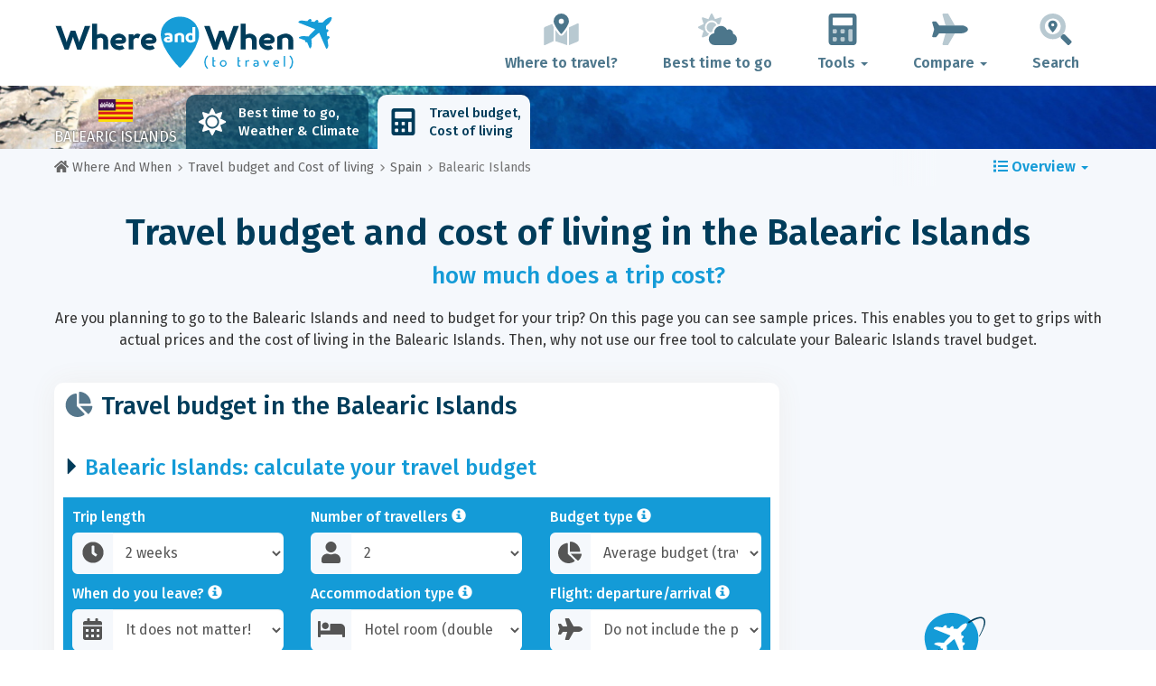

--- FILE ---
content_type: text/html; charset=UTF-8
request_url: https://www.whereandwhen.net/budget/balearic-islands/
body_size: 30876
content:
<!DOCTYPE html>
    <html lang="en">
	<head>
	<title>Balearic Islands Travel Budget, Prices and Cost of Living in 2025 - Where And When</title>

<meta charset="utf-8">
<meta http-equiv="X-UA-Compatible" content="IE=edge">
<meta name="viewport" content="width=device-width, initial-scale=1">
<meta name="description" content="Calculate your travel budget to visit Balearic Islands in 2025 with this free tool and discover the local cost of living with all prices.">
<meta name="author" content="Des Clics Nomades">
<meta property="og:title" content="Balearic Islands travel budget, Prices and Cost of living in 2025" />
<meta property="og:description" content="Calculate your travel budget to visit Balearic Islands in 2025 with this free tool and discover the local cost of living with all prices.">
<meta property="og:image" content="https://www.whereandwhen.net/site/images/illustration/baleares_947.jpg">
<meta property="og:site_name" content="Where And When">
<meta property="og:locale" content="en-GB">
<link rel="canonical" href="https://www.whereandwhen.net/budget/balearic-islands/" />
<meta property="og:url" content="https://www.whereandwhen.net/budget/balearic-islands/">

<script type="a924738ab6b5b7a0bc827808-text/javascript" src="https://choices.consentframework.com/js/pa/22321/c/iPROu/stub" charset="utf-8"></script>
<script type="a924738ab6b5b7a0bc827808-text/javascript" src="https://choices.consentframework.com/js/pa/22321/c/iPROu/cmp" charset="utf-8" async></script>

<link href="/site/bootstrap/css/bootstrap.min.css" rel="stylesheet">
<link rel="preconnect" href="https://fonts.googleapis.com">
<link rel="preconnect" href="https://fonts.gstatic.com" crossorigin>
<link href="https://fonts.googleapis.com/css2?family=Fira+Sans:wght@400;500;600;700;800&display=swap" rel="stylesheet">
<link href="/site/css/styles.min.css?v=2.0.0.320" rel="stylesheet" />


   

<link rel="shortcut icon" type="image/x-icon" href="/site/images/favicon.png" />
<link rel="apple-touch-icon" sizes="114x114" href="/site/images/favicon-114.png" />
<link rel="apple-touch-icon" sizes="72x72" href="/site/images/favicon-72.png" />
<link rel="apple-touch-icon" href="/site/images/favicon-57.png" />


<script defer src="/site/fontawesome/js/all.min.js?v=2.0.0.320" type="a924738ab6b5b7a0bc827808-text/javascript"></script>

  
  <script type="a924738ab6b5b7a0bc827808-text/javascript">
    var lang_site = "en";
    var unite_temperature = "F";
    var trad_peuimporte = "It does not matter!";
    var trad_in = "in";

    var trad_js_message_1 = "Please select a city or a country.";
    var trad_js_message_2 = "Please enter a password.";
    var trad_js_message_3 = "Please enter your name.";
    var trad_js_message_4 = "Please enter your e-mail address.";
    var trad_js_message_5 = "Please indicate the subject of your message.";
    var trad_js_message_6 = "Please write a message.";
    var trad_js_plus = "More";
    var trad_js_menu = "MENU";
  </script>
 

  <!-- OPTIDIGITAL -->



  <script async="" type="a924738ab6b5b7a0bc827808-text/javascript" src="https://securepubads.g.doubleclick.net/tag/js/gpt.js"></script>
  <script type="a924738ab6b5b7a0bc827808-text/javascript">
    var optidigitalQueue = optidigitalQueue || {};
    optidigitalQueue.cmd = optidigitalQueue.cmd || [];
  </script>
  <script type="a924738ab6b5b7a0bc827808-text/javascript" id='optidigital-ad-init' async data-config='{"adUnit": "/264817739/whereandwhen.net/budget-country"}' src='//scripts.opti-digital.com/tags/?site=whereandwhen'>
  </script>
   
  <!-- Stay22 -->
  <script type="a924738ab6b5b7a0bc827808-text/javascript">
  (function (s, t, a, y, twenty, two) {
    s.Stay22 = s.Stay22 || {};
    s.Stay22.params = { lmaID: '68e3cae024ecc1f8e80ca93e' };
    twenty = t.createElement(a);
    two = t.getElementsByTagName(a)[0];
    twenty.async = 1;
    twenty.src = y;
    two.parentNode.insertBefore(twenty, two);
  })(window, document, 'script', 'https://scripts.stay22.com/letmeallez.js');
  </script>
	
	<!-- Google Analytics -->
	<script async src="https://www.googletagmanager.com/gtag/js?id=UA-53541197-2" type="a924738ab6b5b7a0bc827808-text/javascript"></script>
	<script type="a924738ab6b5b7a0bc827808-text/javascript">
	  window.dataLayer = window.dataLayer || [];
	  function gtag(){dataLayer.push(arguments);}
	  gtag('js', new Date()); 
	  gtag('config', 'UA-53541197-2');
	</script>

  <script async src="https://fundingchoicesmessages.google.com/i/pub-5891689058172513?ers=1" nonce="0EBiH7t-0l6mbYJ31-_Fng" type="a924738ab6b5b7a0bc827808-text/javascript"></script><script nonce="0EBiH7t-0l6mbYJ31-_Fng" type="a924738ab6b5b7a0bc827808-text/javascript">(function() {function signalGooglefcPresent() {if (!window.frames['googlefcPresent']) {if (document.body) {const iframe = document.createElement('iframe'); iframe.style = 'width: 0; height: 0; border: none; z-index: -1000; left: -1000px; top: -1000px;'; iframe.style.display = 'none'; iframe.name = 'googlefcPresent'; document.body.appendChild(iframe);} else {setTimeout(signalGooglefcPresent, 0);}}}signalGooglefcPresent();})();</script>

  <script type="a924738ab6b5b7a0bc827808-text/javascript">(function(){'use strict';function aa(a){var b=0;return function(){return b<a.length?{done:!1,value:a[b++]}:{done:!0}}}var ba="function"==typeof Object.defineProperties?Object.defineProperty:function(a,b,c){if(a==Array.prototype||a==Object.prototype)return a;a[b]=c.value;return a};
function ca(a){a=["object"==typeof globalThis&&globalThis,a,"object"==typeof window&&window,"object"==typeof self&&self,"object"==typeof global&&global];for(var b=0;b<a.length;++b){var c=a[b];if(c&&c.Math==Math)return c}throw Error("Cannot find global object");}var da=ca(this);function k(a,b){if(b)a:{var c=da;a=a.split(".");for(var d=0;d<a.length-1;d++){var e=a[d];if(!(e in c))break a;c=c[e]}a=a[a.length-1];d=c[a];b=b(d);b!=d&&null!=b&&ba(c,a,{configurable:!0,writable:!0,value:b})}}
function ea(a){return a.raw=a}function m(a){var b="undefined"!=typeof Symbol&&Symbol.iterator&&a[Symbol.iterator];if(b)return b.call(a);if("number"==typeof a.length)return{next:aa(a)};throw Error(String(a)+" is not an iterable or ArrayLike");}function fa(a){for(var b,c=[];!(b=a.next()).done;)c.push(b.value);return c}var ha="function"==typeof Object.create?Object.create:function(a){function b(){}b.prototype=a;return new b},n;
if("function"==typeof Object.setPrototypeOf)n=Object.setPrototypeOf;else{var q;a:{var ia={a:!0},ja={};try{ja.__proto__=ia;q=ja.a;break a}catch(a){}q=!1}n=q?function(a,b){a.__proto__=b;if(a.__proto__!==b)throw new TypeError(a+" is not extensible");return a}:null}var ka=n;
function r(a,b){a.prototype=ha(b.prototype);a.prototype.constructor=a;if(ka)ka(a,b);else for(var c in b)if("prototype"!=c)if(Object.defineProperties){var d=Object.getOwnPropertyDescriptor(b,c);d&&Object.defineProperty(a,c,d)}else a[c]=b[c];a.A=b.prototype}function la(){for(var a=Number(this),b=[],c=a;c<arguments.length;c++)b[c-a]=arguments[c];return b}k("Number.MAX_SAFE_INTEGER",function(){return 9007199254740991});
k("Number.isFinite",function(a){return a?a:function(b){return"number"!==typeof b?!1:!isNaN(b)&&Infinity!==b&&-Infinity!==b}});k("Number.isInteger",function(a){return a?a:function(b){return Number.isFinite(b)?b===Math.floor(b):!1}});k("Number.isSafeInteger",function(a){return a?a:function(b){return Number.isInteger(b)&&Math.abs(b)<=Number.MAX_SAFE_INTEGER}});
k("Math.trunc",function(a){return a?a:function(b){b=Number(b);if(isNaN(b)||Infinity===b||-Infinity===b||0===b)return b;var c=Math.floor(Math.abs(b));return 0>b?-c:c}});k("Object.is",function(a){return a?a:function(b,c){return b===c?0!==b||1/b===1/c:b!==b&&c!==c}});k("Array.prototype.includes",function(a){return a?a:function(b,c){var d=this;d instanceof String&&(d=String(d));var e=d.length;c=c||0;for(0>c&&(c=Math.max(c+e,0));c<e;c++){var f=d[c];if(f===b||Object.is(f,b))return!0}return!1}});
k("String.prototype.includes",function(a){return a?a:function(b,c){if(null==this)throw new TypeError("The 'this' value for String.prototype.includes must not be null or undefined");if(b instanceof RegExp)throw new TypeError("First argument to String.prototype.includes must not be a regular expression");return-1!==this.indexOf(b,c||0)}});/*

 Copyright The Closure Library Authors.
 SPDX-License-Identifier: Apache-2.0
*/
var t=this||self;function v(a){return a};var w,x;a:{for(var ma=["CLOSURE_FLAGS"],y=t,z=0;z<ma.length;z++)if(y=y[ma[z]],null==y){x=null;break a}x=y}var na=x&&x[610401301];w=null!=na?na:!1;var A,oa=t.navigator;A=oa?oa.userAgentData||null:null;function B(a){return w?A?A.brands.some(function(b){return(b=b.brand)&&-1!=b.indexOf(a)}):!1:!1}function C(a){var b;a:{if(b=t.navigator)if(b=b.userAgent)break a;b=""}return-1!=b.indexOf(a)};function D(){return w?!!A&&0<A.brands.length:!1}function E(){return D()?B("Chromium"):(C("Chrome")||C("CriOS"))&&!(D()?0:C("Edge"))||C("Silk")};var pa=D()?!1:C("Trident")||C("MSIE");!C("Android")||E();E();C("Safari")&&(E()||(D()?0:C("Coast"))||(D()?0:C("Opera"))||(D()?0:C("Edge"))||(D()?B("Microsoft Edge"):C("Edg/"))||D()&&B("Opera"));var qa={},F=null;var ra="undefined"!==typeof Uint8Array,sa=!pa&&"function"===typeof btoa;function G(){return"function"===typeof BigInt};var H=0,I=0;function ta(a){var b=0>a;a=Math.abs(a);var c=a>>>0;a=Math.floor((a-c)/4294967296);b&&(c=m(ua(c,a)),b=c.next().value,a=c.next().value,c=b);H=c>>>0;I=a>>>0}function va(a,b){b>>>=0;a>>>=0;if(2097151>=b)var c=""+(4294967296*b+a);else G()?c=""+(BigInt(b)<<BigInt(32)|BigInt(a)):(c=(a>>>24|b<<8)&16777215,b=b>>16&65535,a=(a&16777215)+6777216*c+6710656*b,c+=8147497*b,b*=2,1E7<=a&&(c+=Math.floor(a/1E7),a%=1E7),1E7<=c&&(b+=Math.floor(c/1E7),c%=1E7),c=b+wa(c)+wa(a));return c}
function wa(a){a=String(a);return"0000000".slice(a.length)+a}function ua(a,b){b=~b;a?a=~a+1:b+=1;return[a,b]};var J;J="function"===typeof Symbol&&"symbol"===typeof Symbol()?Symbol():void 0;var xa=J?function(a,b){a[J]|=b}:function(a,b){void 0!==a.g?a.g|=b:Object.defineProperties(a,{g:{value:b,configurable:!0,writable:!0,enumerable:!1}})},K=J?function(a){return a[J]|0}:function(a){return a.g|0},L=J?function(a){return a[J]}:function(a){return a.g},M=J?function(a,b){a[J]=b;return a}:function(a,b){void 0!==a.g?a.g=b:Object.defineProperties(a,{g:{value:b,configurable:!0,writable:!0,enumerable:!1}});return a};function ya(a,b){M(b,(a|0)&-14591)}function za(a,b){M(b,(a|34)&-14557)}
function Aa(a){a=a>>14&1023;return 0===a?536870912:a};var N={},Ba={};function Ca(a){return!(!a||"object"!==typeof a||a.g!==Ba)}function Da(a){return null!==a&&"object"===typeof a&&!Array.isArray(a)&&a.constructor===Object}function P(a,b,c){if(!Array.isArray(a)||a.length)return!1;var d=K(a);if(d&1)return!0;if(!(b&&(Array.isArray(b)?b.includes(c):b.has(c))))return!1;M(a,d|1);return!0}Object.freeze(new function(){});Object.freeze(new function(){});var Ea=/^-?([1-9][0-9]*|0)(\.[0-9]+)?$/;var Q;function Fa(a,b){Q=b;a=new a(b);Q=void 0;return a}
function R(a,b,c){null==a&&(a=Q);Q=void 0;if(null==a){var d=96;c?(a=[c],d|=512):a=[];b&&(d=d&-16760833|(b&1023)<<14)}else{if(!Array.isArray(a))throw Error();d=K(a);if(d&64)return a;d|=64;if(c&&(d|=512,c!==a[0]))throw Error();a:{c=a;var e=c.length;if(e){var f=e-1;if(Da(c[f])){d|=256;b=f-(+!!(d&512)-1);if(1024<=b)throw Error();d=d&-16760833|(b&1023)<<14;break a}}if(b){b=Math.max(b,e-(+!!(d&512)-1));if(1024<b)throw Error();d=d&-16760833|(b&1023)<<14}}}M(a,d);return a};function Ga(a){switch(typeof a){case "number":return isFinite(a)?a:String(a);case "boolean":return a?1:0;case "object":if(a)if(Array.isArray(a)){if(P(a,void 0,0))return}else if(ra&&null!=a&&a instanceof Uint8Array){if(sa){for(var b="",c=0,d=a.length-10240;c<d;)b+=String.fromCharCode.apply(null,a.subarray(c,c+=10240));b+=String.fromCharCode.apply(null,c?a.subarray(c):a);a=btoa(b)}else{void 0===b&&(b=0);if(!F){F={};c="ABCDEFGHIJKLMNOPQRSTUVWXYZabcdefghijklmnopqrstuvwxyz0123456789".split("");d=["+/=",
"+/","-_=","-_.","-_"];for(var e=0;5>e;e++){var f=c.concat(d[e].split(""));qa[e]=f;for(var g=0;g<f.length;g++){var h=f[g];void 0===F[h]&&(F[h]=g)}}}b=qa[b];c=Array(Math.floor(a.length/3));d=b[64]||"";for(e=f=0;f<a.length-2;f+=3){var l=a[f],p=a[f+1];h=a[f+2];g=b[l>>2];l=b[(l&3)<<4|p>>4];p=b[(p&15)<<2|h>>6];h=b[h&63];c[e++]=g+l+p+h}g=0;h=d;switch(a.length-f){case 2:g=a[f+1],h=b[(g&15)<<2]||d;case 1:a=a[f],c[e]=b[a>>2]+b[(a&3)<<4|g>>4]+h+d}a=c.join("")}return a}}return a};function Ha(a,b,c){a=Array.prototype.slice.call(a);var d=a.length,e=b&256?a[d-1]:void 0;d+=e?-1:0;for(b=b&512?1:0;b<d;b++)a[b]=c(a[b]);if(e){b=a[b]={};for(var f in e)Object.prototype.hasOwnProperty.call(e,f)&&(b[f]=c(e[f]))}return a}function Ia(a,b,c,d,e){if(null!=a){if(Array.isArray(a))a=P(a,void 0,0)?void 0:e&&K(a)&2?a:Ja(a,b,c,void 0!==d,e);else if(Da(a)){var f={},g;for(g in a)Object.prototype.hasOwnProperty.call(a,g)&&(f[g]=Ia(a[g],b,c,d,e));a=f}else a=b(a,d);return a}}
function Ja(a,b,c,d,e){var f=d||c?K(a):0;d=d?!!(f&32):void 0;a=Array.prototype.slice.call(a);for(var g=0;g<a.length;g++)a[g]=Ia(a[g],b,c,d,e);c&&c(f,a);return a}function Ka(a){return a.s===N?a.toJSON():Ga(a)};function La(a,b,c){c=void 0===c?za:c;if(null!=a){if(ra&&a instanceof Uint8Array)return b?a:new Uint8Array(a);if(Array.isArray(a)){var d=K(a);if(d&2)return a;b&&(b=0===d||!!(d&32)&&!(d&64||!(d&16)));return b?M(a,(d|34)&-12293):Ja(a,La,d&4?za:c,!0,!0)}a.s===N&&(c=a.h,d=L(c),a=d&2?a:Fa(a.constructor,Ma(c,d,!0)));return a}}function Ma(a,b,c){var d=c||b&2?za:ya,e=!!(b&32);a=Ha(a,b,function(f){return La(f,e,d)});xa(a,32|(c?2:0));return a};function Na(a,b){a=a.h;return Oa(a,L(a),b)}function Oa(a,b,c,d){if(-1===c)return null;if(c>=Aa(b)){if(b&256)return a[a.length-1][c]}else{var e=a.length;if(d&&b&256&&(d=a[e-1][c],null!=d))return d;b=c+(+!!(b&512)-1);if(b<e)return a[b]}}function Pa(a,b,c,d,e){var f=Aa(b);if(c>=f||e){var g=b;if(b&256)e=a[a.length-1];else{if(null==d)return;e=a[f+(+!!(b&512)-1)]={};g|=256}e[c]=d;c<f&&(a[c+(+!!(b&512)-1)]=void 0);g!==b&&M(a,g)}else a[c+(+!!(b&512)-1)]=d,b&256&&(a=a[a.length-1],c in a&&delete a[c])}
function Qa(a,b){var c=Ra;var d=void 0===d?!1:d;var e=a.h;var f=L(e),g=Oa(e,f,b,d);if(null!=g&&"object"===typeof g&&g.s===N)c=g;else if(Array.isArray(g)){var h=K(g),l=h;0===l&&(l|=f&32);l|=f&2;l!==h&&M(g,l);c=new c(g)}else c=void 0;c!==g&&null!=c&&Pa(e,f,b,c,d);e=c;if(null==e)return e;a=a.h;f=L(a);f&2||(g=e,c=g.h,h=L(c),g=h&2?Fa(g.constructor,Ma(c,h,!1)):g,g!==e&&(e=g,Pa(a,f,b,e,d)));return e}function Sa(a,b){a=Na(a,b);return null==a||"string"===typeof a?a:void 0}
function Ta(a,b){var c=void 0===c?0:c;a=Na(a,b);if(null!=a)if(b=typeof a,"number"===b?Number.isFinite(a):"string"!==b?0:Ea.test(a))if("number"===typeof a){if(a=Math.trunc(a),!Number.isSafeInteger(a)){ta(a);b=H;var d=I;if(a=d&2147483648)b=~b+1>>>0,d=~d>>>0,0==b&&(d=d+1>>>0);b=4294967296*d+(b>>>0);a=a?-b:b}}else if(b=Math.trunc(Number(a)),Number.isSafeInteger(b))a=String(b);else{if(b=a.indexOf("."),-1!==b&&(a=a.substring(0,b)),!("-"===a[0]?20>a.length||20===a.length&&-922337<Number(a.substring(0,7)):
19>a.length||19===a.length&&922337>Number(a.substring(0,6)))){if(16>a.length)ta(Number(a));else if(G())a=BigInt(a),H=Number(a&BigInt(4294967295))>>>0,I=Number(a>>BigInt(32)&BigInt(4294967295));else{b=+("-"===a[0]);I=H=0;d=a.length;for(var e=b,f=(d-b)%6+b;f<=d;e=f,f+=6)e=Number(a.slice(e,f)),I*=1E6,H=1E6*H+e,4294967296<=H&&(I+=Math.trunc(H/4294967296),I>>>=0,H>>>=0);b&&(b=m(ua(H,I)),a=b.next().value,b=b.next().value,H=a,I=b)}a=H;b=I;b&2147483648?G()?a=""+(BigInt(b|0)<<BigInt(32)|BigInt(a>>>0)):(b=
m(ua(a,b)),a=b.next().value,b=b.next().value,a="-"+va(a,b)):a=va(a,b)}}else a=void 0;return null!=a?a:c}function S(a,b){a=Sa(a,b);return null!=a?a:""};function T(a,b,c){this.h=R(a,b,c)}T.prototype.toJSON=function(){return Ua(this,Ja(this.h,Ka,void 0,void 0,!1),!0)};T.prototype.s=N;T.prototype.toString=function(){return Ua(this,this.h,!1).toString()};
function Ua(a,b,c){var d=a.constructor.v,e=L(c?a.h:b);a=b.length;if(!a)return b;var f;if(Da(c=b[a-1])){a:{var g=c;var h={},l=!1,p;for(p in g)if(Object.prototype.hasOwnProperty.call(g,p)){var u=g[p];if(Array.isArray(u)){var jb=u;if(P(u,d,+p)||Ca(u)&&0===u.size)u=null;u!=jb&&(l=!0)}null!=u?h[p]=u:l=!0}if(l){for(var O in h){g=h;break a}g=null}}g!=c&&(f=!0);a--}for(p=+!!(e&512)-1;0<a;a--){O=a-1;c=b[O];O-=p;if(!(null==c||P(c,d,O)||Ca(c)&&0===c.size))break;var kb=!0}if(!f&&!kb)return b;b=Array.prototype.slice.call(b,
0,a);g&&b.push(g);return b};function Va(a){return function(b){if(null==b||""==b)b=new a;else{b=JSON.parse(b);if(!Array.isArray(b))throw Error(void 0);xa(b,32);b=Fa(a,b)}return b}};function Wa(a){this.h=R(a)}r(Wa,T);var Xa=Va(Wa);var U;function V(a){this.g=a}V.prototype.toString=function(){return this.g+""};var Ya={};function Za(a){if(void 0===U){var b=null;var c=t.trustedTypes;if(c&&c.createPolicy){try{b=c.createPolicy("goog#html",{createHTML:v,createScript:v,createScriptURL:v})}catch(d){t.console&&t.console.error(d.message)}U=b}else U=b}a=(b=U)?b.createScriptURL(a):a;return new V(a,Ya)};function $a(){return Math.floor(2147483648*Math.random()).toString(36)+Math.abs(Math.floor(2147483648*Math.random())^Date.now()).toString(36)};function ab(a,b){b=String(b);"application/xhtml+xml"===a.contentType&&(b=b.toLowerCase());return a.createElement(b)}function bb(a){this.g=a||t.document||document};/*

 SPDX-License-Identifier: Apache-2.0
*/
function cb(a,b){a.src=b instanceof V&&b.constructor===V?b.g:"type_error:TrustedResourceUrl";var c,d;(c=(b=null==(d=(c=(a.ownerDocument&&a.ownerDocument.defaultView||window).document).querySelector)?void 0:d.call(c,"script[nonce]"))?b.nonce||b.getAttribute("nonce")||"":"")&&a.setAttribute("nonce",c)};function db(a){a=void 0===a?document:a;return a.createElement("script")};function eb(a,b,c,d,e,f){try{var g=a.g,h=db(g);h.async=!0;cb(h,b);g.head.appendChild(h);h.addEventListener("load",function(){e();d&&g.head.removeChild(h)});h.addEventListener("error",function(){0<c?eb(a,b,c-1,d,e,f):(d&&g.head.removeChild(h),f())})}catch(l){f()}};var fb=t.atob("aHR0cHM6Ly93d3cuZ3N0YXRpYy5jb20vaW1hZ2VzL2ljb25zL21hdGVyaWFsL3N5c3RlbS8xeC93YXJuaW5nX2FtYmVyXzI0ZHAucG5n"),gb=t.atob("WW91IGFyZSBzZWVpbmcgdGhpcyBtZXNzYWdlIGJlY2F1c2UgYWQgb3Igc2NyaXB0IGJsb2NraW5nIHNvZnR3YXJlIGlzIGludGVyZmVyaW5nIHdpdGggdGhpcyBwYWdlLg=="),hb=t.atob("RGlzYWJsZSBhbnkgYWQgb3Igc2NyaXB0IGJsb2NraW5nIHNvZnR3YXJlLCB0aGVuIHJlbG9hZCB0aGlzIHBhZ2Uu");function ib(a,b,c){this.i=a;this.u=b;this.o=c;this.g=null;this.j=[];this.m=!1;this.l=new bb(this.i)}
function lb(a){if(a.i.body&&!a.m){var b=function(){mb(a);t.setTimeout(function(){nb(a,3)},50)};eb(a.l,a.u,2,!0,function(){t[a.o]||b()},b);a.m=!0}}
function mb(a){for(var b=W(1,5),c=0;c<b;c++){var d=X(a);a.i.body.appendChild(d);a.j.push(d)}b=X(a);b.style.bottom="0";b.style.left="0";b.style.position="fixed";b.style.width=W(100,110).toString()+"%";b.style.zIndex=W(2147483544,2147483644).toString();b.style.backgroundColor=ob(249,259,242,252,219,229);b.style.boxShadow="0 0 12px #888";b.style.color=ob(0,10,0,10,0,10);b.style.display="flex";b.style.justifyContent="center";b.style.fontFamily="Roboto, Arial";c=X(a);c.style.width=W(80,85).toString()+
"%";c.style.maxWidth=W(750,775).toString()+"px";c.style.margin="24px";c.style.display="flex";c.style.alignItems="flex-start";c.style.justifyContent="center";d=ab(a.l.g,"IMG");d.className=$a();d.src=fb;d.alt="Warning icon";d.style.height="24px";d.style.width="24px";d.style.paddingRight="16px";var e=X(a),f=X(a);f.style.fontWeight="bold";f.textContent=gb;var g=X(a);g.textContent=hb;Y(a,e,f);Y(a,e,g);Y(a,c,d);Y(a,c,e);Y(a,b,c);a.g=b;a.i.body.appendChild(a.g);b=W(1,5);for(c=0;c<b;c++)d=X(a),a.i.body.appendChild(d),
a.j.push(d)}function Y(a,b,c){for(var d=W(1,5),e=0;e<d;e++){var f=X(a);b.appendChild(f)}b.appendChild(c);c=W(1,5);for(d=0;d<c;d++)e=X(a),b.appendChild(e)}function W(a,b){return Math.floor(a+Math.random()*(b-a))}function ob(a,b,c,d,e,f){return"rgb("+W(Math.max(a,0),Math.min(b,255)).toString()+","+W(Math.max(c,0),Math.min(d,255)).toString()+","+W(Math.max(e,0),Math.min(f,255)).toString()+")"}function X(a){a=ab(a.l.g,"DIV");a.className=$a();return a}
function nb(a,b){0>=b||null!=a.g&&0!==a.g.offsetHeight&&0!==a.g.offsetWidth||(pb(a),mb(a),t.setTimeout(function(){nb(a,b-1)},50))}function pb(a){for(var b=m(a.j),c=b.next();!c.done;c=b.next())(c=c.value)&&c.parentNode&&c.parentNode.removeChild(c);a.j=[];(b=a.g)&&b.parentNode&&b.parentNode.removeChild(b);a.g=null};function qb(a,b,c,d,e){function f(l){document.body?g(document.body):0<l?t.setTimeout(function(){f(l-1)},e):b()}function g(l){l.appendChild(h);t.setTimeout(function(){h?(0!==h.offsetHeight&&0!==h.offsetWidth?b():a(),h.parentNode&&h.parentNode.removeChild(h)):a()},d)}var h=rb(c);f(3)}function rb(a){var b=document.createElement("div");b.className=a;b.style.width="1px";b.style.height="1px";b.style.position="absolute";b.style.left="-10000px";b.style.top="-10000px";b.style.zIndex="-10000";return b};function Ra(a){this.h=R(a)}r(Ra,T);function sb(a){this.h=R(a)}r(sb,T);var tb=Va(sb);function ub(a){var b=la.apply(1,arguments);if(0===b.length)return Za(a[0]);for(var c=a[0],d=0;d<b.length;d++)c+=encodeURIComponent(b[d])+a[d+1];return Za(c)};function vb(a){if(!a)return null;a=Sa(a,4);var b;null===a||void 0===a?b=null:b=Za(a);return b};var wb=ea([""]),xb=ea([""]);function yb(a,b){this.m=a;this.o=new bb(a.document);this.g=b;this.j=S(this.g,1);this.u=vb(Qa(this.g,2))||ub(wb);this.i=!1;b=vb(Qa(this.g,13))||ub(xb);this.l=new ib(a.document,b,S(this.g,12))}yb.prototype.start=function(){zb(this)};
function zb(a){Ab(a);eb(a.o,a.u,3,!1,function(){a:{var b=a.j;var c=t.btoa(b);if(c=t[c]){try{var d=Xa(t.atob(c))}catch(e){b=!1;break a}b=b===Sa(d,1)}else b=!1}b?Z(a,S(a.g,14)):(Z(a,S(a.g,8)),lb(a.l))},function(){qb(function(){Z(a,S(a.g,7));lb(a.l)},function(){return Z(a,S(a.g,6))},S(a.g,9),Ta(a.g,10),Ta(a.g,11))})}function Z(a,b){a.i||(a.i=!0,a=new a.m.XMLHttpRequest,a.open("GET",b,!0),a.send())}function Ab(a){var b=t.btoa(a.j);a.m[b]&&Z(a,S(a.g,5))};(function(a,b){t[a]=function(){var c=la.apply(0,arguments);t[a]=function(){};b.call.apply(b,[null].concat(c instanceof Array?c:fa(m(c))))}})("__h82AlnkH6D91__",function(a){"function"===typeof window.atob&&(new yb(window,tb(window.atob(a)))).start()});}).call(this);

window.__h82AlnkH6D91__("[base64]/[base64]/[base64]/[base64]");</script>
	</head>

	<body>
	

<header>
        <div id="menu" class="navbar navbar-default">
            <div class="container">
                <div class="navbar-header">
                    <button class="navbar-toggle" data-target=".navbar-header-collapse" data-toggle="collapse" type="button">
                        <span class="sr-only"></span>
                        <span class="icon-bar"></span>
                        <span class="icon-bar"></span>
                        <span class="icon-bar"></span>
                    </button>

                    
                    <a class="navbar-brand" href="https://www.whereandwhen.net/" title="Where and When to travel?">
                        <script src="/cdn-cgi/scripts/7d0fa10a/cloudflare-static/rocket-loader.min.js" data-cf-settings="a924738ab6b5b7a0bc827808-|49"></script><img src="https://www.whereandwhen.net/site/images/logo/logo-en.svg" alt="Logo Where and When to travel?" onerror="this.removeAttribute('onerror'); this.src='https://www.whereandwhen.net/site/images/logo/logo-en.png'" width="300" height="65">
                    </a>
                   

                </div>
                <div class="collapse navbar-collapse navbar-header-collapse">
                    <ul class="nav navbar-nav navbar-right">
                    	<li><a href="https://www.whereandwhen.net/where/" title="Where to travel?"><i class="fad fa-map-marked-alt fa-3x fa-fw"></i>Where to travel?</a></li><li><a href="https://www.whereandwhen.net/when/" title="Best time to go"><i class="fad fa-cloud-sun fa-3x fa-fw"></i>Best time to go</a></li><li class="dropdown"><a href="#" class="dropdown-toggle" role="button" data-toggle="dropdown" aria-haspopup="true" aria-expanded="false"><i class="fad fa-calculator fa-3x fa-fw"></i>Tools <span class="caret"></span></a>
								<ul class="dropdown-menu"><li class="active"><a href="https://www.whereandwhen.net/budget/" title=""><i class="fa fa-calculator fa-2x fa-fw fa-pull-left" aria-hidden="true"></i>Travel budget<br /><small>Calculate your budget with our free tool</small></a></li></ul></li><li class="dropdown"><a href="#" class="dropdown-toggle" role="button" data-toggle="dropdown" aria-haspopup="true" aria-expanded="false"><i class="fad fa-plane fa-2x fa-fw fa-3x fa-fw"></i>Compare <span class="caret"></span></a>
								<ul class="dropdown-menu"><li><a href="https://www.whereandwhen.net/compare/flights/" title="Compare flight prices"><i class="fas fa-plane-departure fa-2x fa-fw fa-pull-left" aria-hidden="true"></i>Flights<br /><small>Book your flight at the best price</small></a></li><li><a href="https://www.whereandwhen.net/compare/hotels/" title="Compare hotel prices"><i class="fas fa-hotel fa-2x fa-fw fa-pull-left" aria-hidden="true"></i>Hotel<br /><small>Book and compare hotel room prices</small></a></li><li><a href="https://www.whereandwhen.net/compare/cars/" title="Compare car rental prices"><i class="fas fa-car fa-2x fa-fw fa-pull-left" aria-hidden="true"></i>Car rental<br /><small>Book your rental car</small></a></li></ul></li>                        <li><a href="#" data-toggle="modal" data-target="#searchBox"><i class="fad fa-search-location fa-3x fa-fw"></i>Search</a></li>
                        
                    </ul>
                </div>
            </div>
        </div>
        				<!-- MODAL DE RECHERCHE -->
                        <div class="modal fade" id="searchBox" tabindex="-1" role="dialog">
                            <div class="modal-dialog" role="document">
                                <div class="modal-content">
                                    <div class="modal-header">
                                        <button type="button" class="close" data-dismiss="modal" aria-label="Close"><i class="fas fa-times"></i></button>
                                    </div>
                                    <div class="modal-body">
                                        <p class="title">Search the Where And When site:</p>
                                        <form action="/site/registerdata.php" method="post" class="navbar-form" id="recherche_site" role="search">
                                            <div class="input-group input-group-lg">
                                                <input type="text" class="form-control" name="q" placeholder="City, Country or Keyword" id="recherche">
                                                <input type="hidden" name="recherche" value="1">
                                                    <input type="hidden" name="rubrique" id="q_rubrique" value="">
                                                    <input type="hidden" name="q_villepays" id="q_villepays" value="">
                                                <span class="input-group-btn">
                                                    <button class="btn btn-default" type="submit"><i class="fas fa-search"></i></button>
                                                </span>
                                            </div>
                                        </form>
                                    </div>
                                </div>
                            </div>
                        </div>
    </header>  	
  	<main>
    <!-- BEGIN Page Content -->
    <nav id="menu-pays" style="background-image: url('https://www.whereandwhen.net/site/images/cover/balearic-islands_9123_cover.jpg'); background-size: cover; background-position: center center;" class="hidden-xs">
        <div class="container">
            <ul class="nav nav-tabs">
                <li class="flag"><img src="https://www.whereandwhen.net/site/images/flags/iles-baleares.gif" />Balearic Islands</li><li><a href="https://www.whereandwhen.net/when/europe/balearic-islands/" title="Best time to go to the Balearic Islands"><i class="fas fa-sun fa-2x fa-fw" aria-hidden="true"></i>Best time to go, <br>
Weather & Climate</a></li><li class="active"><a href="https://www.whereandwhen.net/budget/balearic-islands/" title="Travel budget and cost of living in the Balearic Islands"><i class="fas fa-calculator fa-2x fa-fw" aria-hidden="true"></i>Travel budget, <br>
Cost of living</a></li></ul>
        </div>
</nav><div id="breadcrumb">
        <div class="container">

            <div class="row">
            <nav aria-label="breadcrumbs" class="breadcrumbs_container col-xs-9 col-sm-10">
                <ul class="breadcrumb" itemscope itemtype="https://schema.org/BreadcrumbList">
                    <li itemprop="itemListElement" itemscope itemtype="http://schema.org/ListItem">
              <a href="https://www.whereandwhen.net/" title="Where and When to travel?" itemprop="item"><i class="fas fa-home"></i> <span itemprop="name">Where And When</span></a>
              <meta itemprop="position" content="1" />
              </li><li itemprop="itemListElement" itemscope itemtype="http://schema.org/ListItem"><a href="https://www.whereandwhen.net/budget/" itemprop="item" title="Travel budget and Cost of living"><span itemprop="name">Travel budget and Cost of living</span></a>
						<meta itemprop="position" content="2" /></li><li itemprop="itemListElement" itemscope itemtype="http://schema.org/ListItem"><a href="https://www.whereandwhen.net/budget/spain/" itemprop="item" title="spain: Travel budget and cost of living"><span itemprop="name">Spain</span></a>
						<meta itemprop="position" content="3" /></li><li class="active" itemprop="itemListElement" itemscope itemtype="http://schema.org/ListItem"><span itemprop="name">Balearic Islands</span>
						<meta itemprop="position" content="4" /></li></ul><div class="breadcrumbs_erase"></div></nav><div class="col-xs-3 col-sm-2">
                    <nav id="sommaire" class="dropdown pull-right">
                    <a href="#" class="dropdown-toggle" data-toggle="dropdown" aria-haspopup="true" aria-expanded="false">
                    <i class="fas fa-list"></i><span class="hidden-sm hidden-xs"> Overview </span><span class="caret hidden-md"></span></a>
                    <ul class="dropdown-menu"><li><a href="#budget"><i class="fas fa-chart-pie fa-fw"></i> Travel budget in Balearic Islands</a><ul><li><a href="#calcul"><i class="fas fa-calculator fa-fw"></i> Calculate your budget</a></li><li><a href="#exemples"><i class="fas fa-file-alt fa-fw"></i> Sample budgets</a></li></ul></li><li><a href="#cout"><i class="fas fa-money-bill-alt fa-fw"></i> Cost of living in Balearic Islands</a><ul><li><a href="#comparaison"><i class="fas fa-flag fa-fw"></i> Compared to United States</a></li><li><a href="#villes"><i class="fas fa-map-marker-alt fa-fw"></i> Cost of living by city</a></li></ul></li><li><a href="#prix"><i class="fas fa-tags fa-fw"></i> Local prices</a><ul><li><a href="#restaurant"><i class="fas fa-utensils fa-fw"></i> Restaurant</a></li><li><a href="#hotels"><i class="fas fa-bed fa-fw"></i> Hotel</a></li><li><a href="#alimentation"><i class="fas fa-shopping-cart fa-fw"></i> Food</a></li><li><a href="#transports"><i class="fas fa-bus fa-fw"></i> Transport</a></li><li><a href="#loisirs"><i class="fas fa-film fa-fw"></i> Leisure activities</a></li><li><a href="#achats"><i class="fas fa-shopping-bag fa-fw"></i> Shopping</a></li><li><a href="#vols"><i class="fas fa-plane fa-fw"></i> Plane ticket</a></li></ul></li></ul>
                </nav></div></div>
        </div>
    </div> 

 <article>
    <div id="content_header" class="nopaddingbottom">
        <div class="container">

          
          <div id="page_header" class="nomarginbottom">
            <h1>Travel budget and cost of living in the Balearic Islands <small>how much does a trip cost?</small></h1>
            			      <p>Are you planning to go to the Balearic Islands and need to budget for your trip? On this page you can see sample prices. This enables you to get to grips with actual prices and the cost of living in the Balearic Islands. Then, why not use our free tool to calculate your Balearic Islands travel budget.</p>
                      </div>
        </div>
    </div>


     
        
    <div id="content">
      <div class="container">   
        <div class="row row-flex">
            <div class="col-lg-8" id="contenu_page">
              <section class="bordered"> 
              <h2 id="budget"><i class="fas fa-chart-pie fa-fw"></i> Travel budget in the Balearic Islands</h2>
              
				       
              
             
              <h3 id="calcul">Balearic Islands: calculate your travel budget</h3>
              
              <form id="calcul_budget" class="form bg-primary" method="get" action="/budget/balearic-islands/">
              <div class="row">
                            <div class="col-sm-4">
                                <label for="duree">Trip length</label>
                                <div class="input-group input-group-lg">
                                    <span class="input-group-addon"><i class="fas fa-clock fa-lg"></i></span>
                                    <select name="duree" class="form-control" id="duree">
                                    <option value="3">1 weekend</option>
                                    <option value="7">1 week</option>
                                    <option value="14" selected="selected">2 weeks</option>
                                    <option value="21">3 weeks</option>
                                    <option disabled>---</option>
                                    <option value="2">2 days</option><option value="3">3 days</option><option value="4">4 days</option><option value="5">5 days</option><option value="6">6 days</option><option value="7">7 days</option><option value="8">8 days</option><option value="9">9 days</option><option value="10">10 days</option><option value="11">11 days</option><option value="12">12 days</option><option value="13">13 days</option><option value="14">14 days</option><option value="15">15 days</option><option value="16">16 days</option><option value="17">17 days</option><option value="18">18 days</option><option value="19">19 days</option><option value="20">20 days</option><option value="21">21 days</option><option value="22">22 days</option><option value="23">23 days</option><option value="24">24 days</option><option value="25">25 days</option><option value="26">26 days</option><option value="27">27 days</option><option value="28">28 days</option><option value="29">29 days</option><option value="30">30 days</option><option value="31">31 days</option><option value="32">32 days</option><option value="33">33 days</option><option value="34">34 days</option><option value="35">35 days</option><option value="36">36 days</option><option value="37">37 days</option><option value="38">38 days</option><option value="39">39 days</option><option value="40">40 days</option><option value="41">41 days</option><option value="42">42 days</option><option value="43">43 days</option><option value="44">44 days</option><option value="45">45 days</option><option value="46">46 days</option><option value="47">47 days</option><option value="48">48 days</option><option value="49">49 days</option><option value="50">50 days</option><option value="51">51 days</option><option value="52">52 days</option><option value="53">53 days</option><option value="54">54 days</option><option value="55">55 days</option><option value="56">56 days</option><option value="57">57 days</option><option value="58">58 days</option><option value="59">59 days</option><option value="60">60 days</option><option value="61">61 days</option><option value="62">62 days</option><option value="63">63 days</option><option value="64">64 days</option><option value="65">65 days</option><option value="66">66 days</option><option value="67">67 days</option><option value="68">68 days</option><option value="69">69 days</option><option value="70">70 days</option><option value="71">71 days</option><option value="72">72 days</option><option value="73">73 days</option><option value="74">74 days</option><option value="75">75 days</option><option value="76">76 days</option><option value="77">77 days</option><option value="78">78 days</option><option value="79">79 days</option><option value="80">80 days</option><option value="81">81 days</option><option value="82">82 days</option><option value="83">83 days</option><option value="84">84 days</option><option value="85">85 days</option><option value="86">86 days</option><option value="87">87 days</option><option value="88">88 days</option><option value="89">89 days</option><option value="90">90 days</option>                                    </select>
                                </div>
                                <label for="mois">When do you leave? <i class="glyphicon glyphicon-info-sign" data-toggle="tooltip" data-placement="top" title="By indicating the month when you plan to take your trip, we will be able to give you more precise average flight and accommodation prices (these 2 elements fluctuate according to tourist seasons)."></i></label>
                                <div class="input-group input-group-lg">
                                    <span class="input-group-addon"><i class="fas fa-calendar-alt fa-lg"></i></span>
                                    <select name="mois" class="form-control" id="mois">
                                    <option value="0">It does not matter!</option>
                                    <option disabled>---</option>
                                    <option value="01">january</option><option value="02">february</option><option value="03">march</option><option value="04">april</option><option value="05">may</option><option value="06">june</option><option value="07">july</option><option value="08">august</option><option value="09">september</option><option value="10">october</option><option value="11">november</option><option value="12">december</option>                                    </select>
                                </div>

                            </div>
                            <div class="col-sm-4">
                                <label for="nb_personnes">Number of travellers <i class="glyphicon glyphicon-info-sign" data-toggle="tooltip" data-placement="top" title="Any children over the age of 2 should be included in the number of travellers."></i></label>
                                <div class="input-group input-group-lg">
                                    <span class="input-group-addon"><i class="fas fa-user fa-lg"></i></span>
                                    <select name="nb_personnes" class="form-control" id="nb_personnes">
									<option value="1" >1</option><option value="2"  selected="selected">2</option><option value="3" >3</option><option value="4" >4</option><option value="5" >5</option><option value="6" >6</option><option value="7" >7</option><option value="8" >8</option>                                    </select>
              						    </div>
                            <label for="accomodation">Accommodation type <i class="glyphicon glyphicon-info-sign" data-toggle="tooltip" data-placement="top" title="The category of accommodation will correspond with the type of budget you have selected."></i></label>
					<div class="input-group input-group-lg">
					<span class="input-group-addon"><i class="fas fa-bed fa-lg"></i></span>
					<select name="hebergement" class="form-control" id="accomodation">
					<option value="defaut" selected="selected">Hotel room (double bed)</option>
										<option value="gite">Holiday homes, houses or guesthouses only</option>
                                        					<option value="piscine">Hotels with communal swimming pool only</option>
                                        					<option value="cuisine">Hotel rooms with private kitchen only</option>
                    					</select>
					</div>
                                  
               </div>
              <div class="col-sm-4">
				<label for="budget_type">Budget type <i class="glyphicon glyphicon-info-sign" data-toggle="tooltip" data-placement="top" title="Choose according to your desired level of comfort (for example: Backpacker = Youth hotel or 1-star hotel, Traveller = 2-star hotels, Tourist = 3- or 4-star hotels), your travel style and financial capacity."></i> </label>
                                <div class="input-group input-group-lg">
                                    <span class="input-group-addon"><i class="fas fa-chart-pie fa-lg"></i></span>
                                    <select name="budget" class="form-control" id="budget_type">
                                    <option value="1">Low budget (backpacker)</option>
                                    <option value="2" selected="selected">Average budget (traveller)</option>
                                    <option value="3">High budget (tourist)</option>
                                    </select>
             	 				</div>
                    
               		
              <label for="ville_from">Flight: departure/arrival <i class="glyphicon glyphicon-info-sign" data-toggle="tooltip" data-placement="top" title="If you do not plan to reach your destination by plane (or if you do not want to include the price of a flight in your indicative budget), select 'Do not include the price of the air ticket in the budget' at the top of the list."></i></label>
                                <div class="input-group input-group-lg">
                                    <span class="input-group-addon"><i class="fas fa-plane fa-lg"></i></span>
                                    <select name="ville_from" class="form-control" id="ville_from">
                                      <option value="">Do not include the price of the air ticket in the budget</option>
                                       <option disabled>---</option>
									                   <option value="0">London &rarr; Majorca</option><option value="1">Montreal &rarr; Majorca</option><option value="2">Montreal &rarr; Ibiza</option><option value="3">London &rarr; Ibiza</option><option value="4">Manchester &rarr; Majorca</option><option value="5">Manchester &rarr; Ibiza</option><option value="6">London &rarr; Malaga</option><option value="7">Manchester &rarr; Malaga</option><option value="8">London &rarr; Barcelona</option><option value="9">London &rarr; Madrid</option><option value="10">London &rarr; Sevilla</option><option value="11">Manchester &rarr; Barcelona</option>                                     
                                      
                                    </select>
              </div>
                                              
                                
					<input type="hidden" value="1" name="nocache" />
					<button type="submit" class="submit white pull-right"><i class="fas fa-calculator"></i> Calculate</button>
				</div>
         </div>
                      
                        
                    </form>


                     <div class="pub taillefixe"><div id="optidigital-adslot-Mobile_Pos1" style="display: none;" class="Mobile_Pos1"></div><div id="optidigital-adslot-Content_1" style="display: none;" class="Content_1"></div></div>
                
              <h3 id="exemples">Balearic Islands: sample budgets by traveller type</h3>
              
              <p><em>These example budgets assume a 2-week holiday in the Balearic Islands for 2 people.</em></p>
              
              
               <div id="package" class="row text-center">
		            <div class="col-sm-4">
                            <h4>Low budget <br>(backpacker)</h4>
                            <p><img src="/site/images/bg-loader.gif" class="lazy" width="128" height="128" data-src="/site/images/petit-budget.png" /></p>
                            <p>Daily budget:</p>
                            <ul class="list-unstyled">
                   	  <li><i class="fas fa-bed fa-2x fa-fw fa-pull-left"></i> $ 127 for 2 ppl.</li>
                      <li><i class="fas fa-utensils fa-2x fa-fw fa-pull-left"></i> $ 20 per person</li>
                      <li><i class="fas fa-bus fa-2x fa-fw fa-pull-left"></i> $ 9.2 per person</li>
                      <li><i class="fas fa-university fa-2x fa-fw fa-pull-left"></i> Free activities</li>
                   </ul>
                   <p>Total budget:</p>
                   <p class="prix">$ 2590<span class="text-danger">*</span>
                   <small class="text-muted">(2254&nbsp;€)</small></p>
                   
                   </div>
                   <div class="col-sm-4 middle">
                   <h4 class="text-center">Average budget <br>(traveller)</h4>
                   <p class="text-center"><img src="/site/images/bg-loader.gif" class="lazy" width="128" height="128" data-src="/site/images/budget-voyage-moyen.png"/></p>
                   <p>Daily budget:</p>
                   <ul class="list-unstyled">
                      <li><i class="fas fa-bed fa-2x fa-fw fa-pull-left"></i> $ 203 for 2 ppl.</li>
                      <li><i class="fas fa-utensils fa-2x fa-fw fa-pull-left"></i> $ 44 per person</li>
                      <li><i class="fas fa-bus fa-2x fa-fw fa-pull-left"></i> $ 17 per person</li>
                      <li><i class="fas fa-university fa-2x fa-fw fa-pull-left"></i> $ 9.8 per person</li>
                   </ul>
                   <p>Total budget:</p>
                   <p class="prix">$ 4805<span class="text-danger">*</span>
                   <small>(4172&nbsp;€)</small></p>
                   </div>
                   <div class="col-sm-4">
                   <h4 class="text-center">High budget <br>(tourist)</h4>
                   <p class="text-center"><img src="/site/images/bg-loader.gif" class="lazy" width="128" height="128" data-src="/site/images/budget-eleve.png"/></p>
                   <p>Daily budget:</p>
                  <ul class="list-unstyled">
                   	  <li><i class="fas fa-bed fa-2x fa-fw fa-pull-left"></i> $ 246 for 2 ppl.</li>
                      <li><i class="fas fa-utensils fa-2x fa-fw fa-pull-left"></i> $ 68 per person</li>
                      <li><i class="fas fa-bus fa-2x fa-fw fa-pull-left"></i> $ 30 per person</li>
                      <li><i class="fas fa-university fa-2x fa-fw fa-pull-left"></i>$ 20 per person</li>
                   </ul>
                   <p>Total budget:</p>
                   <p class="prix">$ 6699<span class="text-danger">*</span>
                   <small class="text-muted">(5824&nbsp;€)</small></p>
                   </div>
              </div>
               <p class="alert bg-info"><b><span class="text-danger">*</span></b> Estimated local budget for 2 people for 2 weeks. This represents an average across the country (budget may vary depending on the city or region visited).</p>
             </section>

                <hr class="separation" style="background-position:7%" /><div class="pub taillefixe"><div id="optidigital-adslot-Mobile_Pos2" style="display: none;" class="Mobile_Pos2"></div><div id="optidigital-adslot-Content_2" style="display: none;" class="Content_2"></div></div>              
              
             
              
              <hr class="separation" style="background-position:14%" />              
              <section class="bordered"> 
              <h2 id="cout"><i class="fas fa-money-bill-alt fa-fw"></i> Cost of living in the Balearic Islands in 2025</h2>
              
              <h3 id="comparaison">Cost of living: Balearic Islands VS United States</h3>

              <form action="/budget/balearic-islands/#comparaison" method="get" class="bg-primary marginbot20">
              <div class="row">
                  <div class="col-xs-12">
                      <h4 class="nomargintop">Compare with the average cost of living in:</h4>
                   </div>
                            <div class="col-sm-9">
                                <div class="input-group input-group-lg">
                                    <span class="input-group-addon"><i class="fas fa-map-marked-alt fa-lg"></i></span>
                                    <select name="country" id="country_compare" class="form-control">
                                      <option value="219"> Crete</option><option value="247">Alaska</option><option value="135">Albania</option><option value="68">Algeria</option><option value="137">Andorra</option><option value="239">Angola</option><option value="1">Antigua and Barbuda</option><option value="24">Argentina</option><option value="139">Armenia</option><option value="269">Aruba</option><option value="122">Australia</option><option value="140">Austria</option><option value="96">Azerbaijan</option><option value="179">Azores</option><option value="2">Bahamas</option><option value="236">Bahrain</option><option value="221">Bali</option><option value="185">Bangladesh</option><option value="11">Barbados</option><option value="142">Belarus</option><option value="141">Belgium</option><option value="38">Belize</option><option value="69">Benin</option><option value="186">Bermuda</option><option value="99">Bhutan</option><option value="300">Bohol Island</option><option value="25">Bolivia</option><option value="279">Borneo (Kalimantan)</option><option value="143">Bosnia And Herzegovina</option><option value="70">Botswana</option><option value="26">Brazil</option><option value="98">Brunei</option><option value="144">Bulgaria</option><option value="71">Burkina Faso</option><option value="187">Burundi</option><option value="249">California</option><option value="100">Cambodia</option><option value="188">Cameroon</option><option value="36">Canada</option><option value="192">Canary Islands</option><option value="72">Cape Verde</option><option value="297">Cayman Islands</option><option value="301">Cebu</option><option value="27">Chile</option><option value="101">China</option><option value="28">Colombia</option><option value="223">Congo-Brazzaville</option><option value="291">Cook islands</option><option value="42">Costa Rica</option><option value="146">Croatia</option><option value="12">Cuba</option><option value="145">Cyprus</option><option value="168">Czech Republic</option><option value="147">Denmark</option><option value="190">Djibouti</option><option value="13">Dominica</option><option value="18">Dominican Republic</option><option value="29">Ecuador</option><option value="128">Egypt</option><option value="210">El Salvador</option><option value="138">England</option><option value="150">Estonia</option><option value="225">Ethiopia</option><option value="123">Fiji</option><option value="151">Finland</option><option value="246">Florida</option><option value="218">France</option><option value="30">French Guiana</option><option value="126">French Polynesia</option><option value="193">Gabon</option><option value="74">Gambia</option><option value="194">Georgia</option><option value="136">Germany</option><option value="75">Ghana</option><option value="255">Gran Canaria</option><option value="152">Greece</option><option value="240">Greenland</option><option value="14">Grenada</option><option value="15">Guadeloupe</option><option value="39">Guatemala</option><option value="195">Guinea</option><option value="196">Guyana</option><option value="197">Haiti</option><option value="222">Hawaii</option><option value="40">Honduras</option><option value="153">Hungary</option><option value="155">Iceland</option><option value="103">India</option><option value="104">Indonesia</option><option value="105">Iran</option><option value="154">Ireland</option><option value="130">Israel</option><option value="156">Italy</option><option value="73">Ivory Coast</option><option value="16">Jamaica</option><option value="106">Japan</option><option value="276">Java</option><option value="131">Jordan</option><option value="198">Kazakhstan</option><option value="78">Kenya</option><option value="273">Kerala</option><option value="237">Kuwait</option><option value="107">Kyrgyzstan</option><option value="108">Laos</option><option value="234">Lapland</option><option value="157">Latvia</option><option value="132">Lebanon</option><option value="199">Lesotho</option><option value="79">Libya</option><option value="158">Lithuania</option><option value="248">Louisiana</option><option value="159">Luxembourg</option><option value="160">Macedonia</option><option value="80">Madagascar</option><option value="220">Madeira</option><option value="200">Malawi</option><option value="109">Malaysia</option><option value="110">Maldives</option><option value="81">Mali</option><option value="161">Malta</option><option value="17">Martinique</option><option value="83">Mauritania</option><option value="180">Mauritius</option><option value="44">Mexico</option><option value="201">Micronesia</option><option value="203">Moldova</option><option value="111">Mongolia</option><option value="162">Montenegro</option><option value="82">Morocco</option><option value="85">Mozambique</option><option value="97">Myanmar</option><option value="86">Namibia</option><option value="112">Nepal</option><option value="164">Netherlands</option><option value="184">Netherlands Antilles</option><option value="124">New Caledonia</option><option value="125">New Zealand</option><option value="41">Nicaragua</option><option value="87">Niger</option><option value="207">North Ireland</option><option value="163">Norway</option><option value="133">Oman</option><option value="114">Pakistan</option><option value="299">Palawan island</option><option value="43">Panama</option><option value="206">Papua New Guinea</option><option value="31">Paraguay</option><option value="32">Peru</option><option value="115">Philippines</option><option value="166">Poland</option><option value="167">Portugal</option><option value="33">Puerto Rico</option><option value="235">Qatar</option><option value="245">Quebec</option><option value="275">Rajasthan</option><option value="88">Reunion</option><option value="169">Romania</option><option value="170">Russia</option><option value="208">Rwanda</option><option value="20">Saint Lucia</option><option value="22">Saint Vincent and the Grenadines</option><option value="294">Samoan Islands</option><option value="242">Sardinia</option><option value="183">Saudi Arabia</option><option value="148">Scotland</option><option value="89">Senegal</option><option value="171">Serbia</option><option value="90">Seychelles</option><option value="241">Sicily</option><option value="212">Sierra Leone</option><option value="116">Singapore</option><option value="172">Slovakia</option><option value="173">Slovenia</option><option value="67">South Africa</option><option value="102">South Korea</option><option value="149">Spain</option><option value="117">Sri Lanka</option><option value="280">Sulawesi</option><option value="277">Sumatra</option><option value="213">Suriname</option><option value="91">Swaziland (Eswatini)</option><option value="174">Sweden</option><option value="175">Switzerland</option><option value="258">Tahiti</option><option value="118">Taiwan</option><option value="214">Tajikistan</option><option value="92">Tanzania</option><option value="250">Tasmania</option><option value="251">Tenerife</option><option value="119">Thailand</option><option value="215">Timor-Leste</option><option value="93">Togo</option><option value="295">Tonga</option><option value="23">Trinidad and Tobago</option><option value="94">Tunisia</option><option value="176">Turkey</option><option value="216">Turkmenistan</option><option value="298">Turks and Caicos Islands</option><option value="204">Uganda</option><option value="177">Ukraine</option><option value="129">United Arab Emirates</option><option value="289">United Kingdom</option><option value="37" selected="selected">United States</option><option value="34">Uruguay</option><option value="113">Uzbekistan</option><option value="217">Vanuatu</option><option value="35">Venezuela</option><option value="121">Vietnam</option><option value="165">Wales</option><option value="134">Yemen</option><option value="95">Zambia</option><option value="238">Zimbabwe</option>                                    </select>
                                  </div>
                            </div>
                            <div class="col-sm-3">
                                <div class="input-group input-group-lg">
                                  <input type="hidden" name="nocache" value="1"/>
                                  <button type="submit" class="submit white pull-right nomargintop">Confirm</button>
                                </div>
                            </div>
              </div>             
              </form>
              
             
               <p class="lead alert alert-success">On average, the cost of living in the Balearic Islands in 2025 is <strong>essentially the same</strong> as in the United States (USA)</p>         


               <p>The graphic below shows the percentage of variation between prices United States in in the United States (USA) and United States by types of expenses:</p>              
              <div id="graph" class="graph"></div>
                    
                        



              <div id="type" class="alert alert-primary" role="alert"><h4>Explore each type of expense in detail:</h4>
                        <div class="row">
					   <div class="col-xs-3"><a href="#restaurant"><i class="fas fa-utensils fa-2x fa-fw fa-pull-left"></i><span class="hidden-xs">Restaurant</span></a><a href="#hotels"><i class="fas fa-bed fa-2x fa-fw fa-pull-left"></i><span class="hidden-xs">Hotel</span></a></div><div class="col-xs-3"><a href="#alimentation"><i class="fas fa-shopping-cart fa-2x fa-fw fa-pull-left"></i><span class="hidden-xs">Food</span></a><a href="#transports"><i class="fas fa-bus fa-2x fa-fw fa-pull-left"></i><span class="hidden-xs">Transport</span></a></div><div class="col-xs-3"><a href="#loisirs"><i class="fas fa-film fa-2x fa-fw fa-pull-left"></i><span class="hidden-xs">Leisure activities</span></a><a href="#achats"><i class="fas fa-shopping-bag fa-2x fa-fw fa-pull-left"></i><span class="hidden-xs">Shopping</span></a></div><div class="col-xs-3"><a href="#vols"><i class="fas fa-plane fa-2x fa-fw fa-pull-left"></i><span class="hidden-xs">Plane ticket</span></a></div>              			</div>
               </div>
              

<div class="pub taillefixebig"><div class="pub_sticky"><div id="optidigital-adslot-Mobile_Pos3" style="display: none;" class="Mobile_Pos3"></div><div id="optidigital-adslot-Content_3" style="display: none;" class="Content_3"></div></div></div>


                            <h3 id="villes">Cost of living in the Balearic Islands by city</h3>
              
              <p>See the table below for the variation in the cost of living in different cities in the Balearic Islands compared to the national average.</p>

              
              <table class="table table-bordered table-hover table-striped">
              <thead>
              <tr>
              <th><i class="fas fa-map-signs fa-2x fa-pull-left"></i>Cities</th>
              <th><i class="fas fa-badge-percent fa-2x fa-pull-left"></i> /Balearic Islands</th>
              <th><i class="fas fa-file-alt fa-2x fa-pull-left"></i>View Details</th>
              </tr>
              </thead>
              <tbody>
              <tr onclick="if (!window.__cfRLUnblockHandlers) return false; location.href='https://www.whereandwhen.net/budget/balearic-islands/ibiza/'" style="cursor:pointer" data-cf-modified-a924738ab6b5b7a0bc827808-=""><td>Ibiza</td><td><abbr class="text-success clearfix" data-toggle="tooltip" data-placement="top" title="Compared to the average cost of living in Balearic Islands"><i class="fas fa-long-arrow-alt-right" data-fa-transform="rotate-45"></i> 1% less</abbr></td><td ><a href="https://www.whereandwhen.net/budget/balearic-islands/ibiza/" title="Travel budget and cost of living in Ibiza">Travel budget and cost of living in Ibiza</a></td></tr><tr onclick="if (!window.__cfRLUnblockHandlers) return false; location.href='https://www.whereandwhen.net/budget/balearic-islands/palma-de-mallorca/'" style="cursor:pointer" data-cf-modified-a924738ab6b5b7a0bc827808-=""><td>Majorca</td><td><abbr class="text-success clearfix" data-toggle="tooltip" data-placement="top" title="Compared to the average cost of living in Balearic Islands"><i class="fas fa-long-arrow-alt-right" data-fa-transform="rotate-45"></i> 2% less</abbr></td><td ><a href="https://www.whereandwhen.net/budget/balearic-islands/palma-de-mallorca/" title="Travel budget and cost of living in Majorca">Travel budget and cost of living in Majorca</a></td></tr>                </tbody>
                </table>
                
                         </section>

         <hr class="separation" style="background-position:21%" /><div class="pub taillefixe"><div id="optidigital-adslot-Mobile_Pos4" style="display: none;" class="Mobile_Pos4"></div><div id="optidigital-adslot-Content_4" style="display: none;" class="Content_4"></div></div>        

         <hr class="separation" style="background-position:28%" />        
 

<aside class="comparateur"> 

<ul class="nav nav-tabs tab-comparateur" role="tablist">
        
        <li class="active"><a href="#widget_flight" role="tab" data-toggle="tab">Flight</a></li>

        <li ><a href="#comparateur_sejours_simple" role="tab" data-toggle="tab">Flight+Hotel <span class="badge badge-green hidden-xs">BEST DEAL</span></a></li>

        <li ><a href="#widget_hotel" role="tab" data-toggle="tab">Hotel</a></li>
        <li ><a href="#widget_car" role="tab" data-toggle="tab">Car hire</a></li>
        
</ul>

 <div class="bg-primary titre_comparateur">
    <h2 class="text-white nomargintop nomarginbottom"><i class="fas fa-thumbs-up fa-fw text-white"></i> Balearic Islands: get the best price!</h2>
 </div>
<div class="tab-content">
    <div class=" tab-pane fade in active " id="widget_flight" role="tabpanel" >

        <div class="bg-primary padding10">

        <h3 id="chercher_vol" class="nomargintop text-white"><i class="fas fa-plane fa-fw text-white" data-fa-transform="rotate--30"></i> Search for flights at the best price</h3>
<div
  data-skyscanner-widget="SearchWidget"
  data-locale="en-US"
  data-market="US"
  data-currency="USD"
  data-media-partner-id="3006500"
  data-flight-type="return"
  data-utm-term="widget_flight-en-budget_pays"
  data-button-colour="#003C5A"
  data-font-colour="#ffffff"
  data-responsive="true"
  data-hide-powered-by="true"
  data-arrow-icon="true"
  data-widget-scale="1.5"
    data-origin-geo-lookup="true"
    data-destination-name="Balearic Islands"
    style="min-height:170px;"
></div>
        
        </div>

    <div class="alert bg-info no-radius-top nomarginbottom" role="alert">
    <b><span class="glyphicon glyphicon-thumbs-up"></span></b> <b>Try it!</b> <small>The search engine checks several airline and travel agents to guarantee you the best price!</small>   </div>

    </div>
    <div class=" tab-pane fade " id="widget_hotel" role="tabpanel" >

        <div class="bg-primary padding10">
        <h3 class="nomargintop text-white"><i class="fas fa-hotel fa-fw text-white" aria-hidden="true"></i> Find the best price for your hotel room</h3>

        <div
          data-skyscanner-widget="HotelSearchWidget"
          data-locale="en-US"
          data-market="US"
          data-currency="USD"
          data-media-partner-id="3006500"
          data-utm-term="widget_hotel-en-budget_pays"
          data-button-colour="#003C5A"
          data-font-colour="#ffffff"
          data-responsive="true"
          data-widget-scale="1.5"
          data-hide-powered-by="true"
                    data-destination-name="Balearic Islands"
                  ></div>
         </div>

          <div class="alert bg-info no-radius-top nomarginbottom" role="alert">
            <b><span class="glyphicon glyphicon-thumbs-up"></span></b> <b>Try it out!</b> <small>This search engine queries multiple sites such as Booking.com, Hotels.com, and Expedia to guarantee you the best price!</small>           </div>

    </div>

    <div class=" tab-pane fade " id="widget_car" role="tabpanel" >

        <div class="bg-primary padding10">
        <h3 class="nomargintop text-white"><i class="fas fa-car fa-fw text-white" aria-hidden="true"></i> Find the best price for your car rental</h3>

        <div
          data-skyscanner-widget="CarHireWidget"
          data-locale="en-US"
          data-market="US"
          data-currency="USD"
          data-media-partner-id="3006500"
          data-utm-term="widget_car-en-budget_pays"
          data-button-colour="#003C5A"
          data-font-colour="#ffffff"
          data-responsive="true"
          data-widget-scale="1.5"
          data-hide-powered-by="true"
          data-driver-age="false"
                    data-origin-name="Balearic Islands"
                  ></div>
        </div>


         <div class="alert bg-info no-radius-top nomarginbottom" role="alert">
            <b><span class="glyphicon glyphicon-thumbs-up"></span></b> <b>Try it out!</b> <small>This search engine queries hundreds of car rental agencies to guarantee you the best price!</small>           </div>

    </div>

     <div  class="tab-pane fade " id="comparateur_sejours_simple" role="tabpanel" >
        <form class="form bg-primary calcul" action="https://www.ou-et-quand.net/partir/registerdata.php" method="post" target="_blank">
        

         <div class="bg-primary">
        <h3 class="nomargintop text-white"><i class="fas fa-suitcase fa-fw" aria-hidden="true"></i> Search for a Flight+Hotel package to the Balearic Islands</h3>
         </div>

        <div class="row">

                <div class="col-xs-6">

                            <label for="ville_id_sejour_spl">Destination:</label>
                        <div class="input-group input-group-lg">
              <div class="input-group-addon"><i class="fas fa-map-pin fa-lg"></i></div>
                        <select name="ville_id" class="form-control" id="ville_id_sejour_spl">
                            <option value="599">Majorca</option><option value="603">Ibiza</option><option value="600">Minorca</option>                        </select>
                            </div>

                            <label for="depart_ville_sejour_spl">Departure airport:</label>
                        <div class="input-group input-group-lg">
              <div class="input-group-addon"><i class="fas fa-plane-departure fa-lg"></i></div>
                        <select name="depart_ville" class="form-control" id="depart_ville_sejour_spl">
                            <option value="355">London</option><option value="411">Dublin</option><option value="357">Manchester</option><option value="378">Edinburgh</option><option value="129">Los Angeles </option><option value="131">New York City</option><option value="113">Montreal</option><option value="115">Toronto</option><option value="325">Sydney</option><option value="326">Melbourne</option><option value="329">Auckland</option><option value="116">Vancouver</option><option value="119">Calgary</option><option value="615">Atlanta</option><option value="123">Chicago</option>                        </select>
              </div>
         </div>
                    <div class="col-xs-6">
                                                <label for="dateAller_sejour_spl">Depart on:</label>
                                                <div class="input-group input-group-lg">
                                                    <div class="input-group-addon"><i class="fas fa-calendar-alt  fa-lg"></i></div>
                                                    <input name="dateAller" class="form-control" id="dateAller_sejour_spl" data-mindate="today" value="2025-11-30" type="date">
                                                </div>
                                                <label for="dateRetour_sejour_spl">Return on:</label>
                                                <div class="input-group input-group-lg">
                                                    <div class="input-group-addon"><i class="fas fa-calendar-alt  fa-lg"></i></div>
                                                    <input name="dateRetour" class="form-control" id="dateRetour_sejour_spl" data-mindate="today" value="2025-12-07" type="date">
                                                </div>

                                                <div class="checkbox">
                                                    <label for="flexibility_sejour_spl"><input type="checkbox" id="flexibility_sejour_spl" name="flexibility" value="oui"> Flexible dates +/- 3 days</label>
                                                  </div>
                 </div>



                                        


                                        <div class="col-xs-6 col-md-3">
                                            <label for="adults_sejour_spl">Adults (+18):</label>
                                             <div class="input-group input-group-lg">
                                             <div class="input-group-addon"><i class="fas fa-male fa-lg"></i></div>
                                            <select name="adults" class="form-control" id="adults_sejour_spl">
                                            <option value="1">1</option><option value="2" selected="selected">2</option><option value="3">3</option><option value="4">4</option>                                            </select>
                                            </div>
                                        </div>
                                        <div class="col-xs-6 col-md-3">
                                            <label for="children_sejour_spl">Children (-18):</label>
                                             <div class="input-group input-group-lg">
                                             <div class="input-group-addon"><i class="fas fa-child fa-lg"></i></div>
                                            <select name="children" class="form-control" id="children_sejour_spl">
                                            <option value="0">0</option><option value="1">1</option><option value="2">2</option><option value="3">3</option>                                            </select>
                                            </div>
                                        </div>


                                        <div class="col-xs-12 col-md-6">
                                             <button type="submit" class="submit text-center pull-right">Search for trips <i class="fas fa-arrow-right"></i></button>
                                        </div>
                                     


                        <input type="hidden" name="page_source" value="budget_pays">
                        <input type="hidden" name="currency" value="">
                        <input type="hidden" name="lang" value="en">
                        <input type="hidden" name="categorie" value="budget">
                        <input type="hidden" name="zone" value="moteur">
                        <input type="hidden" name="pays_id" value="191">

                        <input type="hidden" name="comparateur" value="sejours">

                 
                </div>         
            </form>
            <div class="alert bg-info no-radius-top nomarginbottom" role="alert"><b><span class="glyphicon glyphicon-thumbs-up"></span></b> <b>Try it out!</b> <small>Save money by using this comparison tool that searches through hundreds of travel agencies to find the best deals for your next trip: packages including flights and hotels at the best price!</small></div>
        </div>

</div>     


</aside>
<script src="https://widgets.skyscanner.net/widget-server/js/loader.js" async type="a924738ab6b5b7a0bc827808-text/javascript"></script>
<hr class="separation" style="background-position:35%" />
            
        
        
        <section class="bordered">   
			  <h2 id="prix"><i class="fas fa-tags fa-fw"></i> Local prices in the Balearic Islands by expense type</h2>
            
                            
			  <h3 id="restaurant"><i class="fas fa-utensils fa-fw"></i> Balearic Islands: Restaurant budget</h3><div class="alert alert-success">On average, budget for eating in a restaurant in the Balearic Islands costs <strong>8% less</strong> than in the United States (USA).</div>                    <div class="graph" id="graph_restaurant"></div>
                    
          					
                  <div class="row nomarginbottom"><div class="col-md-4" data-toggle="tooltip" data-placement="top" title="Lunch in a restaurant (only one dish)"><div class="panel panel-default">
  					<div class="panel-heading">Lunch</div>
 					 <div class="panel-body"><div class="media">
					  <div class="media-left"><img class="media-object img-circle lazy" src="/site/images/bg-loader.gif" data-src="https://www.whereandwhen.net/thumb.php?src=/site/images/budget/restaurant.jpg&w=80&h=80" alt="Lunch" width="80" height="80"></div>
					  <div class="media-body">
						<b class="lead text-primary">$ 18</b><small class="text-muted">/person</small><br/><small>($ 12 to $ 29)</small><br/></div>
					</div><hr/><span class="text-success clearfix"><span class="glyphicon glyphicon-arrow-down"></span> 12% <small>less than in the United States (USA)</small></span><small style="font-size:10px;"><span class="text-muted"><img src="/site/images/flags/etats-unis.gif" alt="United States" title="United States" width="15" /> Average price in the United States (USA): $ 20</span></small></div></div></div><div class="col-md-4" data-toggle="tooltip" data-placement="top" title="Meal (starter/main course/dessert) in a good restaurant"><div class="panel panel-default">
  					<div class="panel-heading">3 course dinner</div>
 					 <div class="panel-body"><div class="media">
					  <div class="media-left"><img class="media-object img-circle lazy" src="/site/images/bg-loader.gif" data-src="https://www.whereandwhen.net/thumb.php?src=/site/images/budget/restaurant-menu.jpg&w=80&h=80" alt="3 course dinner" width="80" height="80"></div>
					  <div class="media-body">
						<b class="lead text-primary">$ 35</b><small class="text-muted">/person</small><br/><small>($ 29 to $ 52)</small><br/></div>
					</div><hr/><span class="text-success clearfix"><span class="glyphicon glyphicon-arrow-down"></span> 9% <small>less than in the United States (USA)</small></span><small style="font-size:10px;"><span class="text-muted"><img src="/site/images/flags/etats-unis.gif" alt="United States" title="United States" width="15" /> Average price in the United States (USA): $ 39</span></small></div></div></div><div class="col-md-4" data-toggle="tooltip" data-placement="top" title="A Big Mac meal at McDonald's (or other fast food equivalent)"><div class="panel panel-default">
  					<div class="panel-heading">McDonald's meal</div>
 					 <div class="panel-body"><div class="media">
					  <div class="media-left"><img class="media-object img-circle lazy" src="/site/images/bg-loader.gif" data-src="https://www.whereandwhen.net/thumb.php?src=/site/images/budget/mcdo.jpg&w=80&h=80" alt="McDonald's meal" width="80" height="80"></div>
					  <div class="media-body">
						<b class="lead text-primary">$ 14</b><small class="text-muted">/person</small><br/><small>($ 12 to $ 15)</small><br/></div>
					</div><hr/><span class="text-danger clearfix"><span class="glyphicon glyphicon-arrow-up"></span> 17% <small>more than in the United States (USA)</small></span><small style="font-size:10px;"><span class="text-muted"><img src="/site/images/flags/etats-unis.gif" alt="United States" title="United States" width="15" /> Average price in the United States (USA): $ 12</span></small></div></div></div></div><div class="row nomarginbottom"><div class="col-md-4" data-toggle="tooltip" data-placement="top" title="Domestic draught beer (500ml)"><div class="panel panel-default">
  					<div class="panel-heading">Local beer</div>
 					 <div class="panel-body"><div class="media">
					  <div class="media-left"><img class="media-object img-circle lazy" src="/site/images/bg-loader.gif" data-src="https://www.whereandwhen.net/thumb.php?src=/site/images/budget/biere-locale.jpg&w=80&h=80" alt="Local beer" width="80" height="80"></div>
					  <div class="media-body">
						<b class="lead text-primary">$ 4.6</b><small class="text-muted"> for 500ml</small><br/><small>($ 3.5 to $ 6.4)</small><br/></div>
					</div><hr/><span class="text-success clearfix"><span class="glyphicon glyphicon-arrow-down"></span> 22% <small>less than in the United States (USA)</small></span><small style="font-size:10px;"><span class="text-muted"><img src="/site/images/flags/etats-unis.gif" alt="United States" title="United States" width="15" /> Average price in the United States (USA): $ 5.9</span></small></div></div></div><div class="col-md-4" data-toggle="tooltip" data-placement="top" title="Imported beer in a bottle (300ml)"><div class="panel panel-default">
  					<div class="panel-heading">Imported beer</div>
 					 <div class="panel-body"><div class="media">
					  <div class="media-left"><img class="media-object img-circle lazy" src="/site/images/bg-loader.gif" data-src="https://www.whereandwhen.net/thumb.php?src=/site/images/budget/biere-import.jpg&w=80&h=80" alt="Imported beer" width="80" height="80"></div>
					  <div class="media-body">
						<b class="lead text-primary">$ 1.8</b><small class="text-muted"> for 330ml</small><br/><small>($ 1.2 to $ 2.3)</small><br/></div>
					</div><hr/><span class="text-success clearfix"><span class="glyphicon glyphicon-arrow-down"></span> 50% <small>less than in the United States (USA)</small></span><small style="font-size:10px;"><span class="text-muted"><img src="/site/images/flags/etats-unis.gif" alt="United States" title="United States" width="15" /> Average price in the United States (USA): $ 3.6</span></small></div></div></div><div class="col-md-4" data-toggle="tooltip" data-placement="top" title="A cup of cappuccino"><div class="panel panel-default">
  					<div class="panel-heading">Cappuccino</div>
 					 <div class="panel-body"><div class="media">
					  <div class="media-left"><img class="media-object img-circle lazy" src="/site/images/bg-loader.gif" data-src="https://www.whereandwhen.net/thumb.php?src=/site/images/budget/cappuccino.jpg&w=80&h=80" alt="Cappuccino" width="80" height="80"></div>
					  <div class="media-body">
						<b class="lead text-primary">$ 3.2</b><small class="text-muted">/cup</small><br/><small>($ 1.5 to $ 5.2)</small><br/></div>
					</div><hr/><span class="text-success clearfix"><span class="glyphicon glyphicon-arrow-down"></span> 37% <small>less than in the United States (USA)</small></span><small style="font-size:10px;"><span class="text-muted"><img src="/site/images/flags/etats-unis.gif" alt="United States" title="United States" width="15" /> Average price in the United States (USA): $ 5.3</span></small></div></div></div></div><div class="row nomarginbottom"><div class="col-md-4" data-toggle="tooltip" data-placement="top" title="A can of fizzy drink such as Coca-Cola or Pepsi"><div class="panel panel-default">
  					<div class="panel-heading">Fizzy drink</div>
 					 <div class="panel-body"><div class="media">
					  <div class="media-left"><img class="media-object img-circle lazy" src="/site/images/bg-loader.gif" data-src="https://www.whereandwhen.net/thumb.php?src=/site/images/budget/soda.jpg&w=80&h=80" alt="Fizzy drink" width="80" height="80"></div>
					  <div class="media-body">
						<b class="lead text-primary">$ 2.9</b><small class="text-muted">/can</small><br/><small>($ 1.7 to $ 3.5)</small><br/></div>
					</div><hr/><span class="text-danger clearfix"><span class="glyphicon glyphicon-arrow-up"></span> 14% <small>more than in the United States (USA)</small></span><small style="font-size:10px;"><span class="text-muted"><img src="/site/images/flags/etats-unis.gif" alt="United States" title="United States" width="15" /> Average price in the United States (USA): $ 2.6</span></small></div></div></div><div class="col-md-4" data-toggle="tooltip" data-placement="top" title="A small personal water bottle"><div class="panel panel-default">
  					<div class="panel-heading">Water bottle</div>
 					 <div class="panel-body"><div class="media">
					  <div class="media-left"><img class="media-object img-circle lazy" src="/site/images/bg-loader.gif" data-src="https://www.whereandwhen.net/thumb.php?src=/site/images/budget/eau.jpg&w=80&h=80" alt="Water bottle" width="80" height="80"></div>
					  <div class="media-body">
						<b class="lead text-primary">$ 2.9</b><small class="text-muted">/bottle</small><br/><small>($ 2.3 to $ 3.5)</small><br/></div>
					</div><hr/><span class="text-danger clearfix"><span class="glyphicon glyphicon-arrow-up"></span> 39% <small>more than in the United States (USA)</small></span><small style="font-size:10px;"><span class="text-muted"><img src="/site/images/flags/etats-unis.gif" alt="United States" title="United States" width="15" /> Average price in the United States (USA): $ 2.1</span></small></div></div></div></div><div class="pub taillefixe"><div id="optidigital-adslot-Mobile_Pos5" style="display: none;" class="Mobile_Pos5"></div><div id="optidigital-adslot-Content_5" style="display: none;" class="Content_5"></div></div><h3 id="hotels"><i class="fas fa-bed fa-fw"></i> Balearic Islands: Hotel and accommodation budget</h3><div class="alert alert-danger">On average, hotel and accommodation budget in the Balearic Islands is <strong>16% more expensive</strong> than in the United States (USA).</div>                    <div class="graph" id="graph_hotels"></div>
                    
          					
                  <div class="row nomarginbottom"><div class="col-md-4" data-toggle="tooltip" data-placement="top" title="Night in a 1-star hotel"><div class="panel panel-default">
  					<div class="panel-heading">1-star hotel</div>
 					 <div class="panel-body"><div class="media">
					  <div class="media-left"><img class="media-object img-circle lazy" src="/site/images/bg-loader.gif" data-src="https://www.whereandwhen.net/thumb.php?src=/site/images/budget/hotel1.jpg&w=80&h=80" alt="1-star hotel" width="80" height="80"></div>
					  <div class="media-body">
						<b class="lead text-primary">$ 180</b><small class="text-muted">/night</small><br/><small>($ 74 to $ 544)</small><br/></div>
					</div><hr/><span class="text-danger clearfix"><span class="glyphicon glyphicon-arrow-up"></span> 8% <small>more than in the United States (USA)</small></span><small style="font-size:10px;"><span class="text-muted"><img src="/site/images/flags/etats-unis.gif" alt="United States" title="United States" width="15" /> Average price in the United States (USA): $ 167</span></small></div></div></div><div class="col-md-4" data-toggle="tooltip" data-placement="top" title="Night in a 2-star hotel"><div class="panel panel-default">
  					<div class="panel-heading">2-star hotel</div>
 					 <div class="panel-body"><div class="media">
					  <div class="media-left"><img class="media-object img-circle lazy" src="/site/images/bg-loader.gif" data-src="https://www.whereandwhen.net/thumb.php?src=/site/images/budget/hotel2.jpg&w=80&h=80" alt="2-star hotel" width="80" height="80"></div>
					  <div class="media-body">
						<b class="lead text-primary">$ 184</b><small class="text-muted">/night</small><br/><small>($ 77 to $ 512)</small><br/></div>
					</div><hr/><span class="text-danger clearfix"><span class="glyphicon glyphicon-arrow-up"></span> 12% <small>more than in the United States (USA)</small></span><small style="font-size:10px;"><span class="text-muted"><img src="/site/images/flags/etats-unis.gif" alt="United States" title="United States" width="15" /> Average price in the United States (USA): $ 164</span></small></div></div></div><div class="col-md-4" data-toggle="tooltip" data-placement="top" title="Night in a 3-star hotel"><div class="panel panel-default">
  					<div class="panel-heading">3-star hotel</div>
 					 <div class="panel-body"><div class="media">
					  <div class="media-left"><img class="media-object img-circle lazy" src="/site/images/bg-loader.gif" data-src="https://www.whereandwhen.net/thumb.php?src=/site/images/budget/hotel3.jpg&w=80&h=80" alt="3-star hotel" width="80" height="80"></div>
					  <div class="media-body">
						<b class="lead text-primary">$ 223</b><small class="text-muted">/night</small><br/><small>($ 89 to $ 698)</small><br/></div>
					</div><hr/><span class="text-success clearfix"><span class="glyphicon glyphicon-arrow-down"></span> 7% <small>less than in the United States (USA)</small></span><small style="font-size:10px;"><span class="text-muted"><img src="/site/images/flags/etats-unis.gif" alt="United States" title="United States" width="15" /> Average price in the United States (USA): $ 241</span></small></div></div></div></div><div class="row nomarginbottom"><div class="col-md-4" data-toggle="tooltip" data-placement="top" title="Night in a 4-star hotel"><div class="panel panel-default">
  					<div class="panel-heading">4-star hotel</div>
 					 <div class="panel-body"><div class="media">
					  <div class="media-left"><img class="media-object img-circle lazy" src="/site/images/bg-loader.gif" data-src="https://www.whereandwhen.net/thumb.php?src=/site/images/budget/hotel4.jpg&w=80&h=80" alt="4-star hotel" width="80" height="80"></div>
					  <div class="media-body">
						<b class="lead text-primary">$ 269</b><small class="text-muted">/night</small><br/><small>($ 116 to $ 787)</small><br/></div>
					</div><hr/><span class="text-success clearfix"><span class="glyphicon glyphicon-arrow-down"></span> 21% <small>less than in the United States (USA)</small></span><small style="font-size:10px;"><span class="text-muted"><img src="/site/images/flags/etats-unis.gif" alt="United States" title="United States" width="15" /> Average price in the United States (USA): $ 343</span></small></div></div></div><div class="col-md-4" data-toggle="tooltip" data-placement="top" title="Night in a 5-star hotel"><div class="panel panel-default">
  					<div class="panel-heading">5-star hotel</div>
 					 <div class="panel-body"><div class="media">
					  <div class="media-left"><img class="media-object img-circle lazy" src="/site/images/bg-loader.gif" data-src="https://www.whereandwhen.net/thumb.php?src=/site/images/budget/hotel5.jpg&w=80&h=80" alt="5-star hotel" width="80" height="80"></div>
					  <div class="media-body">
						<b class="lead text-primary">$ 439</b><small class="text-muted">/night</small><br/><small>($ 205 to $ 1109)</small><br/></div>
					</div><hr/><span class="text-success clearfix"><span class="glyphicon glyphicon-arrow-down"></span> 23% <small>less than in the United States (USA)</small></span><small style="font-size:10px;"><span class="text-muted"><img src="/site/images/flags/etats-unis.gif" alt="United States" title="United States" width="15" /> Average price in the United States (USA): $ 571</span></small></div></div></div><div class="col-md-4" data-toggle="tooltip" data-placement="top" title="Night in a hostel/youth hostel"><div class="panel panel-default">
  					<div class="panel-heading">Hostel/Youth Hostel</div>
 					 <div class="panel-body"><div class="media">
					  <div class="media-left"><img class="media-object img-circle lazy" src="/site/images/bg-loader.gif" data-src="https://www.whereandwhen.net/thumb.php?src=/site/images/budget/hostel.jpg&w=80&h=80" alt="Hostel/Youth Hostel" width="80" height="80"></div>
					  <div class="media-body">
						<b class="lead text-primary">$ 212</b><small class="text-muted">/month</small><br/><small>($ 106 to $ 576)</small><br/></div>
					</div><hr/><span class="text-danger clearfix"><span class="glyphicon glyphicon-arrow-up"></span> 22% <small>more than in the United States (USA)</small></span><small style="font-size:10px;"><span class="text-muted"><img src="/site/images/flags/etats-unis.gif" alt="United States" title="United States" width="15" /> Average price in the United States (USA): $ 174</span></small></div></div></div></div><div class="row nomarginbottom"><div class="col-md-4" data-toggle="tooltip" data-placement="top" title="Night in a hotel room with a kitchen"><div class="panel panel-default">
  					<div class="panel-heading">Room with kitchen</div>
 					 <div class="panel-body"><div class="media">
					  <div class="media-left"><img class="media-object img-circle lazy" src="/site/images/bg-loader.gif" data-src="https://www.whereandwhen.net/thumb.php?src=/site/images/budget/hotel_cuisine.jpg&w=80&h=80" alt="Room with kitchen" width="80" height="80"></div>
					  <div class="media-body">
						<b class="lead text-primary">$ 283</b><small class="text-muted">/month</small><br/><small>($ 102 to $ 922)</small><br/></div>
					</div><hr/><span class="text-danger clearfix"><span class="glyphicon glyphicon-arrow-up"></span> 9% <small>more than in the United States (USA)</small></span><small style="font-size:10px;"><span class="text-muted"><img src="/site/images/flags/etats-unis.gif" alt="United States" title="United States" width="15" /> Average price in the United States (USA): $ 261</span></small></div></div></div><div class="col-md-4" data-toggle="tooltip" data-placement="top" title="Hotel with a shared swimming pool"><div class="panel panel-default">
  					<div class="panel-heading">Hotel with swimming pool</div>
 					 <div class="panel-body"><div class="media">
					  <div class="media-left"><img class="media-object img-circle lazy" src="/site/images/bg-loader.gif" data-src="https://www.whereandwhen.net/thumb.php?src=/site/images/budget/hotel_piscine.jpg&w=80&h=80" alt="Hotel with swimming pool" width="80" height="80"></div>
					  <div class="media-body">
						<b class="lead text-primary">$ 279</b><small class="text-muted">/month</small><br/><small>($ 87 to $ 974)</small><br/></div>
					</div><hr/><span class="text-danger clearfix"><span class="glyphicon glyphicon-arrow-up"></span> 27% <small>more than in the United States (USA)</small></span><small style="font-size:10px;"><span class="text-muted"><img src="/site/images/flags/etats-unis.gif" alt="United States" title="United States" width="15" /> Average price in the United States (USA): $ 220</span></small></div></div></div><div class="col-md-4" data-toggle="tooltip" data-placement="top" title="Cottage, bed and breakfast or house/guest room"><div class="panel panel-default">
  					<div class="panel-heading">Cottage or guest house</div>
 					 <div class="panel-body"><div class="media">
					  <div class="media-left"><img class="media-object img-circle lazy" src="/site/images/bg-loader.gif" data-src="https://www.whereandwhen.net/thumb.php?src=/site/images/budget/hotel_gite.jpg&w=80&h=80" alt="Cottage or guest house" width="80" height="80"></div>
					  <div class="media-body">
						<b class="lead text-primary">$ 285</b><small class="text-muted">/month</small><br/><small>($ 238 to $ 442)</small><br/></div>
					</div><hr/><span class="text-danger clearfix"><span class="glyphicon glyphicon-arrow-up"></span> 14% <small>more than in the United States (USA)</small></span><small style="font-size:10px;"><span class="text-muted"><img src="/site/images/flags/etats-unis.gif" alt="United States" title="United States" width="15" /> Average price in the United States (USA): $ 252</span></small></div></div></div></div><div class="row nomarginbottom"><div class="col-md-4" data-toggle="tooltip" data-placement="top" title="Family Room for up to 4 people (2 adults, 2 children)"><div class="panel panel-default">
  					<div class="panel-heading">Family room</div>
 					 <div class="panel-body"><div class="media">
					  <div class="media-left"><img class="media-object img-circle lazy" src="/site/images/bg-loader.gif" data-src="https://www.whereandwhen.net/thumb.php?src=/site/images/budget/hotel_famille.jpg&w=80&h=80" alt="Family room" width="80" height="80"></div>
					  <div class="media-body">
						<b class="lead text-primary">$ 462</b><small class="text-muted">/month</small><br/><small>($ 136 to $ 1255)</small><br/></div>
					</div><hr/><span class="text-danger clearfix"><span class="glyphicon glyphicon-arrow-up"></span> 116% <small>more than in the United States (USA)</small></span><small style="font-size:10px;"><span class="text-muted"><img src="/site/images/flags/etats-unis.gif" alt="United States" title="United States" width="15" /> Average price in the United States (USA): $ 215</span></small></div></div></div></div><h3 id="alimentation"><i class="fas fa-shopping-cart fa-fw"></i> Balearic Islands: Supermarket food budget</h3><div class="alert alert-success">On average, the price of supermarket food in the Balearic Islands costs <strong>38% less</strong> than in the United States (USA).</div>                    <div class="graph" id="graph_alimentation"></div>
                    
          					
                  <div class="row nomarginbottom"><div class="col-md-4" data-toggle="tooltip" data-placement="top" title="A 1-litre bottle of milk"><div class="panel panel-default">
  					<div class="panel-heading">Milk</div>
 					 <div class="panel-body"><div class="media">
					  <div class="media-left"><img class="media-object img-circle lazy" src="/site/images/bg-loader.gif" data-src="https://www.whereandwhen.net/thumb.php?src=/site/images/budget/lait.jpg&w=80&h=80" alt="Milk" width="80" height="80"></div>
					  <div class="media-body">
						<b class="lead text-primary">$ 1.4</b><small class="text-muted">/litre</small><br/><small>($ 1 to $ 2)</small><br/></div>
					</div><hr/><span class="text-danger clearfix"><span class="glyphicon glyphicon-arrow-up"></span> 27% <small>more than in the United States (USA)</small></span><small style="font-size:10px;"><span class="text-muted"><img src="/site/images/flags/etats-unis.gif" alt="United States" title="United States" width="15" /> Average price in the United States (USA): $ 1</span></small></div></div></div><div class="col-md-4" data-toggle="tooltip" data-placement="top" title="500g of bread"><div class="panel panel-default">
  					<div class="panel-heading">Bread</div>
 					 <div class="panel-body"><div class="media">
					  <div class="media-left"><img class="media-object img-circle lazy" src="/site/images/bg-loader.gif" data-src="https://www.whereandwhen.net/thumb.php?src=/site/images/budget/pain.jpg&w=80&h=80" alt="Bread" width="80" height="80"></div>
					  <div class="media-body">
						<b class="lead text-primary">$ 1.4</b><small class="text-muted">/500g</small><br/><small>($ 0.6 to $ 2.2)</small><br/></div>
					</div><hr/><span class="text-success clearfix"><span class="glyphicon glyphicon-arrow-down"></span> 61% <small>less than in the United States (USA)</small></span><small style="font-size:10px;"><span class="text-muted"><img src="/site/images/flags/etats-unis.gif" alt="United States" title="United States" width="15" /> Average price in the United States (USA): $ 3.6</span></small></div></div></div><div class="col-md-4" data-toggle="tooltip" data-placement="top" title="1kg of rice"><div class="panel panel-default">
  					<div class="panel-heading">Rice</div>
 					 <div class="panel-body"><div class="media">
					  <div class="media-left"><img class="media-object img-circle lazy" src="/site/images/bg-loader.gif" data-src="https://www.whereandwhen.net/thumb.php?src=/site/images/budget/riz.jpg&w=80&h=80" alt="Rice" width="80" height="80"></div>
					  <div class="media-body">
						<b class="lead text-primary">$ 1.6</b><small class="text-muted">/kg</small><br/><small>($ 1.3 to $ 2.5)</small><br/></div>
					</div><hr/><span class="text-success clearfix"><span class="glyphicon glyphicon-arrow-down"></span> 63% <small>less than in the United States (USA)</small></span><small style="font-size:10px;"><span class="text-muted"><img src="/site/images/flags/etats-unis.gif" alt="United States" title="United States" width="15" /> Average price in the United States (USA): $ 4.5</span></small></div></div></div></div><div class="row nomarginbottom"><div class="col-md-4" data-toggle="tooltip" data-placement="top" title="A box of 12 eggs"><div class="panel panel-default">
  					<div class="panel-heading">Eggs</div>
 					 <div class="panel-body"><div class="media">
					  <div class="media-left"><img class="media-object img-circle lazy" src="/site/images/bg-loader.gif" data-src="https://www.whereandwhen.net/thumb.php?src=/site/images/budget/oeufs.jpg&w=80&h=80" alt="Eggs" width="80" height="80"></div>
					  <div class="media-body">
						<b class="lead text-primary">$ 3.5</b><small class="text-muted">/12 eggs</small><br/><small>($ 2.5 to $ 4.6)</small><br/></div>
					</div><hr/><span class="text-success clearfix"><span class="glyphicon glyphicon-arrow-down"></span> 21% <small>less than in the United States (USA)</small></span><small style="font-size:10px;"><span class="text-muted"><img src="/site/images/flags/etats-unis.gif" alt="United States" title="United States" width="15" /> Average price in the United States (USA): $ 4.4</span></small></div></div></div><div class="col-md-4" data-toggle="tooltip" data-placement="top" title="1kg of chicken cutlets"><div class="panel panel-default">
  					<div class="panel-heading">Chicken</div>
 					 <div class="panel-body"><div class="media">
					  <div class="media-left"><img class="media-object img-circle lazy" src="/site/images/bg-loader.gif" data-src="https://www.whereandwhen.net/thumb.php?src=/site/images/budget/poulet.jpg&w=80&h=80" alt="Chicken" width="80" height="80"></div>
					  <div class="media-body">
						<b class="lead text-primary">$ 8.5</b><small class="text-muted">/kg</small><br/><small>($ 6.3 to $ 12)</small><br/></div>
					</div><hr/><span class="text-success clearfix"><span class="glyphicon glyphicon-arrow-down"></span> 29% <small>less than in the United States (USA)</small></span><small style="font-size:10px;"><span class="text-muted"><img src="/site/images/flags/etats-unis.gif" alt="United States" title="United States" width="15" /> Average price in the United States (USA): $ 13</span></small></div></div></div><div class="col-md-4" data-toggle="tooltip" data-placement="top" title="1kg of apples"><div class="panel panel-default">
  					<div class="panel-heading">Apples</div>
 					 <div class="panel-body"><div class="media">
					  <div class="media-left"><img class="media-object img-circle lazy" src="/site/images/bg-loader.gif" data-src="https://www.whereandwhen.net/thumb.php?src=/site/images/budget/pommes.jpg&w=80&h=80" alt="Apples" width="80" height="80"></div>
					  <div class="media-body">
						<b class="lead text-primary">$ 2.5</b><small class="text-muted">/kg</small><br/><small>($ 1.5 to $ 3.5)</small><br/></div>
					</div><hr/><span class="text-success clearfix"><span class="glyphicon glyphicon-arrow-down"></span> 51% <small>less than in the United States (USA)</small></span><small style="font-size:10px;"><span class="text-muted"><img src="/site/images/flags/etats-unis.gif" alt="United States" title="United States" width="15" /> Average price in the United States (USA): $ 5.2</span></small></div></div></div></div><div class="row nomarginbottom"><div class="col-md-4" data-toggle="tooltip" data-placement="top" title="1kg of tomatoes"><div class="panel panel-default">
  					<div class="panel-heading">Tomatoes</div>
 					 <div class="panel-body"><div class="media">
					  <div class="media-left"><img class="media-object img-circle lazy" src="/site/images/bg-loader.gif" data-src="https://www.whereandwhen.net/thumb.php?src=/site/images/budget/tomates.jpg&w=80&h=80" alt="Tomatoes" width="80" height="80"></div>
					  <div class="media-body">
						<b class="lead text-primary">$ 2.9</b><small class="text-muted">/kg</small><br/><small>($ 2.1 to $ 5)</small><br/></div>
					</div><hr/><span class="text-success clearfix"><span class="glyphicon glyphicon-arrow-down"></span> 40% <small>less than in the United States (USA)</small></span><small style="font-size:10px;"><span class="text-muted"><img src="/site/images/flags/etats-unis.gif" alt="United States" title="United States" width="15" /> Average price in the United States (USA): $ 4.8</span></small></div></div></div><div class="col-md-4" data-toggle="tooltip" data-placement="top" title="1kg of potatoes"><div class="panel panel-default">
  					<div class="panel-heading">Potatoes</div>
 					 <div class="panel-body"><div class="media">
					  <div class="media-left"><img class="media-object img-circle lazy" src="/site/images/bg-loader.gif" data-src="https://www.whereandwhen.net/thumb.php?src=/site/images/budget/pdt.jpg&w=80&h=80" alt="Potatoes" width="80" height="80"></div>
					  <div class="media-body">
						<b class="lead text-primary">$ 1.8</b><small class="text-muted">/kg</small><br/><small>($ 0.9 to $ 2.2)</small><br/></div>
					</div><hr/><span class="text-success clearfix"><span class="glyphicon glyphicon-arrow-down"></span> 37% <small>less than in the United States (USA)</small></span><small style="font-size:10px;"><span class="text-muted"><img src="/site/images/flags/etats-unis.gif" alt="United States" title="United States" width="15" /> Average price in the United States (USA): $ 2.9</span></small></div></div></div><div class="col-md-4" data-toggle="tooltip" data-placement="top" title="Water bottle (1.5L)"><div class="panel panel-default">
  					<div class="panel-heading">Water bottle</div>
 					 <div class="panel-body"><div class="media">
					  <div class="media-left"><img class="media-object img-circle lazy" src="/site/images/bg-loader.gif" data-src="https://www.whereandwhen.net/thumb.php?src=/site/images/budget/bouteille-eau.jpg&w=80&h=80" alt="Water bottle" width="80" height="80"></div>
					  <div class="media-body">
						<b class="lead text-primary">$ 0.7</b><small class="text-muted"></small><br/><small>($ 0.6 to $ 0.8)</small><br/></div>
					</div><hr/><span class="text-success clearfix"><span class="glyphicon glyphicon-arrow-down"></span> 68% <small>less than in the United States (USA)</small></span><small style="font-size:10px;"><span class="text-muted"><img src="/site/images/flags/etats-unis.gif" alt="United States" title="United States" width="15" /> Average price in the United States (USA): $ 2.2</span></small></div></div></div></div><h3 id="transports"><i class="fas fa-bus fa-fw"></i> Balearic Islands: Public and private transport budget</h3><div class="alert alert-danger">On average, the price of transport in the Balearic Islands is <strong>13% more expensive</strong> than in the United States (USA).</div>                    <div class="graph" id="graph_transports"></div>
                    
          					
                  <div class="row nomarginbottom"><div class="col-md-4" data-toggle="tooltip" data-placement="top" title="A ticket for public transport (bus, underground, tram...)"><div class="panel panel-default">
  					<div class="panel-heading">Bus ticket</div>
 					 <div class="panel-body"><div class="media">
					  <div class="media-left"><img class="media-object img-circle lazy" src="/site/images/bg-loader.gif" data-src="https://www.whereandwhen.net/thumb.php?src=/site/images/budget/ticket-bus.jpg&w=80&h=80" alt="Bus ticket" width="80" height="80"></div>
					  <div class="media-body">
						<b class="lead text-primary">$ 2.3</b><small class="text-muted">/ticket</small><br/><small>($ 2.3 to $ 2.3)</small><br/></div>
					</div><hr/><span class="text-success clearfix"><span class="glyphicon glyphicon-arrow-down"></span> 6% <small>less than in the United States (USA)</small></span><small style="font-size:10px;"><span class="text-muted"><img src="/site/images/flags/etats-unis.gif" alt="United States" title="United States" width="15" /> Average price in the United States (USA): $ 2.5</span></small></div></div></div><div class="col-md-4" data-toggle="tooltip" data-placement="top" title="A kilometre in a taxi"><div class="panel panel-default">
  					<div class="panel-heading">Taxi (per km)</div>
 					 <div class="panel-body"><div class="media">
					  <div class="media-left"><img class="media-object img-circle lazy" src="/site/images/bg-loader.gif" data-src="https://www.whereandwhen.net/thumb.php?src=/site/images/budget/taxi.jpg&w=80&h=80" alt="Taxi (per km)" width="80" height="80"></div>
					  <div class="media-body">
						<b class="lead text-primary">$ 1.5</b><small class="text-muted">/km</small><br/><small>($ 1.2 to $ 3.5)</small><br/></div>
					</div><hr/><span class="text-success clearfix"><span class="glyphicon glyphicon-arrow-down"></span> 13% <small>less than in the United States (USA)</small></span><small style="font-size:10px;"><span class="text-muted"><img src="/site/images/flags/etats-unis.gif" alt="United States" title="United States" width="15" /> Average price in the United States (USA): $ 1.7</span></small></div></div></div><div class="col-md-4" data-toggle="tooltip" data-placement="top" title="1 liter of gas"><div class="panel panel-default">
  					<div class="panel-heading">Petrol</div>
 					 <div class="panel-body"><div class="media">
					  <div class="media-left"><img class="media-object img-circle lazy" src="/site/images/bg-loader.gif" data-src="https://www.whereandwhen.net/thumb.php?src=/site/images/budget/essence.jpg&w=80&h=80" alt="Petrol" width="80" height="80"></div>
					  <div class="media-body">
						<b class="lead text-primary">$ 1.8</b><small class="text-muted">/litre</small><br/><small>($ 1.7 to $ 2)</small><br/></div>
					</div><hr/><span class="text-danger clearfix"><span class="glyphicon glyphicon-arrow-up"></span> 102% <small>more than in the United States (USA)</small></span><small style="font-size:10px;"><span class="text-muted"><img src="/site/images/flags/etats-unis.gif" alt="United States" title="United States" width="15" /> Average price in the United States (USA): $ 0.9</span></small></div></div></div></div><div class="row nomarginbottom"><div class="col-md-4" data-toggle="tooltip" data-placement="top" title="Taxi (initial pick-up charge)"><div class="panel panel-default">
  					<div class="panel-heading">Taxi (initial pick-up charge)</div>
 					 <div class="panel-body"><div class="media">
					  <div class="media-left"><img class="media-object img-circle lazy" src="/site/images/bg-loader.gif" data-src="https://www.whereandwhen.net/thumb.php?src=/site/images/budget/taxi_priseencharge.jpg&w=80&h=80" alt="Taxi (initial pick-up charge)" width="80" height="80"></div>
					  <div class="media-body">
						<b class="lead text-primary">$ 5</b><br/><small>($ 3.5 to $ 5.6)</small><br/></div>
					</div><hr/><span class="text-danger clearfix"><span class="glyphicon glyphicon-arrow-up"></span> 41% <small>more than in the United States (USA)</small></span><small style="font-size:10px;"><span class="text-muted"><img src="/site/images/flags/etats-unis.gif" alt="United States" title="United States" width="15" /> Average price in the United States (USA): $ 3.5</span></small></div></div></div><div class="col-md-4" data-toggle="tooltip" data-placement="top" title="A hire car (price per day)"><div class="panel panel-default">
  					<div class="panel-heading">Car hire</div>
 					 <div class="panel-body"><div class="media">
					  <div class="media-left"><img class="media-object img-circle lazy" src="/site/images/bg-loader.gif" data-src="https://www.whereandwhen.net/thumb.php?src=/site/images/budget/voiture-location.jpg&w=80&h=80" alt="Car hire" width="80" height="80"></div>
					  <div class="media-body">
						<b class="lead text-primary">$ 34</b><small class="text-muted">/24hrs</small><br/><small>($ 12 to $ 62)</small><br/></div>
					</div><hr/><span class="text-success clearfix"><span class="glyphicon glyphicon-arrow-down"></span> 59% <small>less than in the United States (USA)</small></span><small style="font-size:10px;"><span class="text-muted"><img src="/site/images/flags/etats-unis.gif" alt="United States" title="United States" width="15" /> Average price in the United States (USA): $ 82</span></small></div></div></div></div><h3 id="loisirs"><i class="fas fa-film fa-fw"></i> Balearic Islands: Leisure activity budget</h3><div class="alert alert-success">On average, budget for leisure activities in the Balearic Islands costs <strong>16% less</strong> than in the United States (USA).</div><div class="row nomarginbottom"><div class="col-md-4" data-toggle="tooltip" data-placement="top" title="Price of a movie ticket"><div class="panel panel-default">
  					<div class="panel-heading">Cinema</div>
 					 <div class="panel-body"><div class="media">
					  <div class="media-left"><img class="media-object img-circle lazy" src="/site/images/bg-loader.gif" data-src="https://www.whereandwhen.net/thumb.php?src=/site/images/budget/cinema.jpg&w=80&h=80" alt="Cinema" width="80" height="80"></div>
					  <div class="media-body">
						<b class="lead text-primary">$ 9.8</b><small class="text-muted">/ticket</small><br/><small>($ 9.2 to $ 18)</small><br/></div>
					</div><hr/><span class="text-success clearfix"><span class="glyphicon glyphicon-arrow-down"></span> 34% <small>less than in the United States (USA)</small></span><small style="font-size:10px;"><span class="text-muted"><img src="/site/images/flags/etats-unis.gif" alt="United States" title="United States" width="15" /> Average price in the United States (USA): $ 15</span></small></div></div></div><div class="col-md-4" data-toggle="tooltip" data-placement="top" title="Rent a tennis court for 1 hour"><div class="panel panel-default">
  					<div class="panel-heading">Tennis</div>
 					 <div class="panel-body"><div class="media">
					  <div class="media-left"><img class="media-object img-circle lazy" src="/site/images/bg-loader.gif" data-src="https://www.whereandwhen.net/thumb.php?src=/site/images/budget/tennis.jpg&w=80&h=80" alt="Tennis" width="80" height="80"></div>
					  <div class="media-body">
						<b class="lead text-primary">$ 22</b><small class="text-muted">/hr</small><br/><small>($ 21 to $ 24)</small><br/></div>
					</div><hr/><span class="text-danger clearfix"><span class="glyphicon glyphicon-arrow-up"></span> 2% <small>more than in the United States (USA)</small></span><small style="font-size:10px;"><span class="text-muted"><img src="/site/images/flags/etats-unis.gif" alt="United States" title="United States" width="15" /> Average price in the United States (USA): $ 22</span></small></div></div></div></div><h3 id="achats"><i class="fas fa-shopping-bag fa-fw"></i> Balearic Islands: Budget for clothes and price of cigarettes</h3><div class="alert alert-danger">On average, shopping budget in the Balearic Islands is <strong>33% more expensive</strong> than in the United States (USA).</div><div class="row nomarginbottom"><div class="col-md-4" data-toggle="tooltip" data-placement="top" title="A pack of cigarettes (Marlboro brand)"><div class="panel panel-default">
  					<div class="panel-heading">Cigarettes</div>
 					 <div class="panel-body"><div class="media">
					  <div class="media-left"><img class="media-object img-circle lazy" src="/site/images/bg-loader.gif" data-src="https://www.whereandwhen.net/thumb.php?src=/site/images/budget/cigarette.jpg&w=80&h=80" alt="Cigarettes" width="80" height="80"></div>
					  <div class="media-body">
						<b class="lead text-primary">$ 6.9</b><small class="text-muted">/pack</small><br/><small>($ 6.3 to $ 8.1)</small><br/></div>
					</div><hr/><span class="text-success clearfix"><span class="glyphicon glyphicon-arrow-down"></span> 30% <small>less than in the United States (USA)</small></span><small style="font-size:10px;"><span class="text-muted"><img src="/site/images/flags/etats-unis.gif" alt="United States" title="United States" width="15" /> Average price in the United States (USA): $ 9.9</span></small></div></div></div><div class="col-md-4" data-toggle="tooltip" data-placement="top" title="Buy a pair of Levis 501 jeans"><div class="panel panel-default">
  					<div class="panel-heading">Levi's jeans</div>
 					 <div class="panel-body"><div class="media">
					  <div class="media-left"><img class="media-object img-circle lazy" src="/site/images/bg-loader.gif" data-src="https://www.whereandwhen.net/thumb.php?src=/site/images/budget/levis.jpg&w=80&h=80" alt="Levi's jeans" width="80" height="80"></div>
					  <div class="media-body">
						<b class="lead text-primary">$ 93</b><br/><small>($ 24 to $ 144)</small><br/></div>
					</div><hr/><span class="text-danger clearfix"><span class="glyphicon glyphicon-arrow-up"></span> 78% <small>more than in the United States (USA)</small></span><small style="font-size:10px;"><span class="text-muted"><img src="/site/images/flags/etats-unis.gif" alt="United States" title="United States" width="15" /> Average price in the United States (USA): $ 52</span></small></div></div></div><div class="col-md-4" data-toggle="tooltip" data-placement="top" title="Buy a brand-name summer dress (from Zara, H&M...)"><div class="panel panel-default">
  					<div class="panel-heading">Summer dress</div>
 					 <div class="panel-body"><div class="media">
					  <div class="media-left"><img class="media-object img-circle lazy" src="/site/images/bg-loader.gif" data-src="https://www.whereandwhen.net/thumb.php?src=/site/images/budget/robe.jpg&w=80&h=80" alt="Summer dress" width="80" height="80"></div>
					  <div class="media-body">
						<b class="lead text-primary">$ 65</b><br/><small>($ 21 to $ 162)</small><br/></div>
					</div><hr/><span class="text-danger clearfix"><span class="glyphicon glyphicon-arrow-up"></span> 52% <small>more than in the United States (USA)</small></span><small style="font-size:10px;"><span class="text-muted"><img src="/site/images/flags/etats-unis.gif" alt="United States" title="United States" width="15" /> Average price in the United States (USA): $ 43</span></small></div></div></div></div><h3 id="vols"><i class="fas fa-plane fa-fw"></i> Plane ticket budget</h3><div class="row nomarginbottom"><div class="col-md-4" data-toggle="tooltip" data-placement="top" title="Average price for a London &rarr; Majorca return flight in economy class (based on 64256 flight searches by internet users)"><div class="panel panel-default">
  					<div class="panel-heading">London &rarr; Majorca</div>
 					 <div class="panel-body"><div class="media">
					  <div class="media-left"><div style="width:80px;"><div style="width:40px;overflow:hidden;position:absolute;" class="pull-left"><img class="media-object img-circle lazy" src="/site/images/bg-loader.gif" data-src="https://www.whereandwhen.net/images/illustration/thumb/80/80/londres_830.jpg" width="80" height="80" alt="London &rarr; Majorca"></div><img class="media-object img-circle lazy" src="/site/images/bg-loader.gif" data-src="https://www.whereandwhen.net/images/illustration/thumb/80/80/majorque_779.jpg" alt="London &rarr; Majorca" width="80" height="80"></div></div>
					  <div class="media-body">
						<b class="lead text-primary">$ 128</b><small class="text-muted"></small><br/><small>(fair price: $ 106)</small><br/></div>
					</div></div></div></div><div class="col-md-4" data-toggle="tooltip" data-placement="top" title="Average price for a Montreal &rarr; Majorca return flight in economy class (based on 62599 flight searches by internet users)"><div class="panel panel-default">
  					<div class="panel-heading">Montreal &rarr; Majorca</div>
 					 <div class="panel-body"><div class="media">
					  <div class="media-left"><div style="width:80px;"><div style="width:40px;overflow:hidden;position:absolute;" class="pull-left"><img class="media-object img-circle lazy" src="/site/images/bg-loader.gif" data-src="https://www.whereandwhen.net/images/illustration/thumb/80/80/oualler/quebec-montreal_541.jpg" width="80" height="80" alt="Montreal &rarr; Majorca"></div><img class="media-object img-circle lazy" src="/site/images/bg-loader.gif" data-src="https://www.whereandwhen.net/images/illustration/thumb/80/80/majorque_779.jpg" alt="Montreal &rarr; Majorca" width="80" height="80"></div></div>
					  <div class="media-body">
						<b class="lead text-primary">$ 763</b><small class="text-muted"></small><br/><small>(fair price: $ 714)</small><br/></div>
					</div></div></div></div><div class="col-md-4" data-toggle="tooltip" data-placement="top" title="Average price for a Montreal &rarr; Ibiza return flight in economy class (based on 62193 flight searches by internet users)"><div class="panel panel-default">
  					<div class="panel-heading">Montreal &rarr; Ibiza</div>
 					 <div class="panel-body"><div class="media">
					  <div class="media-left"><div style="width:80px;"><div style="width:40px;overflow:hidden;position:absolute;" class="pull-left"><img class="media-object img-circle lazy" src="/site/images/bg-loader.gif" data-src="https://www.whereandwhen.net/images/illustration/thumb/80/80/oualler/quebec-montreal_541.jpg" width="80" height="80" alt="Montreal &rarr; Ibiza"></div><img class="media-object img-circle lazy" src="/site/images/bg-loader.gif" data-src="https://www.whereandwhen.net/images/illustration/thumb/80/80/ibiza_337.jpg" alt="Montreal &rarr; Ibiza" width="80" height="80"></div></div>
					  <div class="media-body">
						<b class="lead text-primary">$ 799</b><small class="text-muted"></small><br/><small>(fair price: $ 742)</small><br/></div>
					</div></div></div></div></div><div class="row nomarginbottom"><div class="col-md-4" data-toggle="tooltip" data-placement="top" title="Average price for a London &rarr; Ibiza return flight in economy class (based on 61761 flight searches by internet users)"><div class="panel panel-default">
  					<div class="panel-heading">London &rarr; Ibiza</div>
 					 <div class="panel-body"><div class="media">
					  <div class="media-left"><div style="width:80px;"><div style="width:40px;overflow:hidden;position:absolute;" class="pull-left"><img class="media-object img-circle lazy" src="/site/images/bg-loader.gif" data-src="https://www.whereandwhen.net/images/illustration/thumb/80/80/londres_830.jpg" width="80" height="80" alt="London &rarr; Ibiza"></div><img class="media-object img-circle lazy" src="/site/images/bg-loader.gif" data-src="https://www.whereandwhen.net/images/illustration/thumb/80/80/ibiza_337.jpg" alt="London &rarr; Ibiza" width="80" height="80"></div></div>
					  <div class="media-body">
						<b class="lead text-primary">$ 203</b><small class="text-muted"></small><br/><small>(fair price: $ 144)</small><br/></div>
					</div></div></div></div><div class="col-md-4" data-toggle="tooltip" data-placement="top" title="Average price for a Manchester &rarr; Majorca return flight in economy class (based on 61441 flight searches by internet users)"><div class="panel panel-default">
  					<div class="panel-heading">Manchester &rarr; Majorca</div>
 					 <div class="panel-body"><div class="media">
					  <div class="media-left"><div style="width:80px;"><div style="width:40px;overflow:hidden;position:absolute;" class="pull-left"><img class="media-object img-circle lazy" src="/site/images/bg-loader.gif" data-src="https://www.whereandwhen.net/images/illustration/thumb/80/80/oualler/angleterre-manchester_456.jpg" width="80" height="80" alt="Manchester &rarr; Majorca"></div><img class="media-object img-circle lazy" src="/site/images/bg-loader.gif" data-src="https://www.whereandwhen.net/images/illustration/thumb/80/80/majorque_779.jpg" alt="Manchester &rarr; Majorca" width="80" height="80"></div></div>
					  <div class="media-body">
						<b class="lead text-primary">$ 171</b><small class="text-muted"></small><br/><small>(fair price: $ 140)</small><br/></div>
					</div></div></div></div><div class="col-md-4" data-toggle="tooltip" data-placement="top" title="Average price for a Manchester &rarr; Ibiza return flight in economy class (based on 60198 flight searches by internet users)"><div class="panel panel-default">
  					<div class="panel-heading">Manchester &rarr; Ibiza</div>
 					 <div class="panel-body"><div class="media">
					  <div class="media-left"><div style="width:80px;"><div style="width:40px;overflow:hidden;position:absolute;" class="pull-left"><img class="media-object img-circle lazy" src="/site/images/bg-loader.gif" data-src="https://www.whereandwhen.net/images/illustration/thumb/80/80/oualler/angleterre-manchester_456.jpg" width="80" height="80" alt="Manchester &rarr; Ibiza"></div><img class="media-object img-circle lazy" src="/site/images/bg-loader.gif" data-src="https://www.whereandwhen.net/images/illustration/thumb/80/80/ibiza_337.jpg" alt="Manchester &rarr; Ibiza" width="80" height="80"></div></div>
					  <div class="media-body">
						<b class="lead text-primary">$ 208</b><small class="text-muted"></small><br/><small>(fair price: $ 169)</small><br/></div>
					</div></div></div></div></div><div class="row nomarginbottom"><div class="col-md-4" data-toggle="tooltip" data-placement="top" title="Average price for a London &rarr; Malaga return flight in economy class (based on 65011 flight searches by internet users)"><div class="panel panel-default">
  					<div class="panel-heading">London &rarr; Malaga</div>
 					 <div class="panel-body"><div class="media">
					  <div class="media-left"><div style="width:80px;"><div style="width:40px;overflow:hidden;position:absolute;" class="pull-left"><img class="media-object img-circle lazy" src="/site/images/bg-loader.gif" data-src="https://www.whereandwhen.net/images/illustration/thumb/80/80/londres_830.jpg" width="80" height="80" alt="London &rarr; Malaga"></div><img class="media-object img-circle lazy" src="/site/images/bg-loader.gif" data-src="https://www.whereandwhen.net/images/illustration/thumb/80/80/oualler/-malaga.jpg" alt="London &rarr; Malaga" width="80" height="80"></div></div>
					  <div class="media-body">
						<b class="lead text-primary">$ 120</b><small class="text-muted"></small><br/><small>(fair price: $ 101)</small><br/></div>
					</div></div></div></div><div class="col-md-4" data-toggle="tooltip" data-placement="top" title="Average price for a Manchester &rarr; Malaga return flight in economy class (based on 64932 flight searches by internet users)"><div class="panel panel-default">
  					<div class="panel-heading">Manchester &rarr; Malaga</div>
 					 <div class="panel-body"><div class="media">
					  <div class="media-left"><div style="width:80px;"><div style="width:40px;overflow:hidden;position:absolute;" class="pull-left"><img class="media-object img-circle lazy" src="/site/images/bg-loader.gif" data-src="https://www.whereandwhen.net/images/illustration/thumb/80/80/oualler/angleterre-manchester_456.jpg" width="80" height="80" alt="Manchester &rarr; Malaga"></div><img class="media-object img-circle lazy" src="/site/images/bg-loader.gif" data-src="https://www.whereandwhen.net/images/illustration/thumb/80/80/oualler/-malaga.jpg" alt="Manchester &rarr; Malaga" width="80" height="80"></div></div>
					  <div class="media-body">
						<b class="lead text-primary">$ 182</b><small class="text-muted"></small><br/><small>(fair price: $ 156)</small><br/></div>
					</div></div></div></div><div class="col-md-4" data-toggle="tooltip" data-placement="top" title="Average price for a London &rarr; Barcelona return flight in economy class (based on 64906 flight searches by internet users)"><div class="panel panel-default">
  					<div class="panel-heading">London &rarr; Barcelona</div>
 					 <div class="panel-body"><div class="media">
					  <div class="media-left"><div style="width:80px;"><div style="width:40px;overflow:hidden;position:absolute;" class="pull-left"><img class="media-object img-circle lazy" src="/site/images/bg-loader.gif" data-src="https://www.whereandwhen.net/images/illustration/thumb/80/80/londres_830.jpg" width="80" height="80" alt="London &rarr; Barcelona"></div><img class="media-object img-circle lazy" src="/site/images/bg-loader.gif" data-src="https://www.whereandwhen.net/images/illustration/thumb/80/80/barcelone_925.jpg" alt="London &rarr; Barcelona" width="80" height="80"></div></div>
					  <div class="media-body">
						<b class="lead text-primary">$ 112</b><small class="text-muted"></small><br/><small>(fair price: $ 94)</small><br/></div>
					</div></div></div></div></div><div class="row nomarginbottom"><div class="col-md-4" data-toggle="tooltip" data-placement="top" title="Average price for a London &rarr; Madrid return flight in economy class (based on 64901 flight searches by internet users)"><div class="panel panel-default">
  					<div class="panel-heading">London &rarr; Madrid</div>
 					 <div class="panel-body"><div class="media">
					  <div class="media-left"><div style="width:80px;"><div style="width:40px;overflow:hidden;position:absolute;" class="pull-left"><img class="media-object img-circle lazy" src="/site/images/bg-loader.gif" data-src="https://www.whereandwhen.net/images/illustration/thumb/80/80/londres_830.jpg" width="80" height="80" alt="London &rarr; Madrid"></div><img class="media-object img-circle lazy" src="/site/images/bg-loader.gif" data-src="https://www.whereandwhen.net/images/illustration/thumb/80/80/oualler/-madrid.jpg" alt="London &rarr; Madrid" width="80" height="80"></div></div>
					  <div class="media-body">
						<b class="lead text-primary">$ 138</b><small class="text-muted"></small><br/><small>(fair price: $ 110)</small><br/></div>
					</div></div></div></div><div class="col-md-4" data-toggle="tooltip" data-placement="top" title="Average price for a London &rarr; Sevilla return flight in economy class (based on 64805 flight searches by internet users)"><div class="panel panel-default">
  					<div class="panel-heading">London &rarr; Sevilla</div>
 					 <div class="panel-body"><div class="media">
					  <div class="media-left"><div style="width:80px;"><div style="width:40px;overflow:hidden;position:absolute;" class="pull-left"><img class="media-object img-circle lazy" src="/site/images/bg-loader.gif" data-src="https://www.whereandwhen.net/images/illustration/thumb/80/80/londres_830.jpg" width="80" height="80" alt="London &rarr; Sevilla"></div><img class="media-object img-circle lazy" src="/site/images/bg-loader.gif" data-src="https://www.whereandwhen.net/images/illustration/thumb/80/80/oualler/espagne-seville_414.jpg" alt="London &rarr; Sevilla" width="80" height="80"></div></div>
					  <div class="media-body">
						<b class="lead text-primary">$ 156</b><small class="text-muted"></small><br/><small>(fair price: $ 131)</small><br/></div>
					</div></div></div></div><div class="col-md-4" data-toggle="tooltip" data-placement="top" title="Average price for a Manchester &rarr; Barcelona return flight in economy class (based on 64783 flight searches by internet users)"><div class="panel panel-default">
  					<div class="panel-heading">Manchester &rarr; Barcelona</div>
 					 <div class="panel-body"><div class="media">
					  <div class="media-left"><div style="width:80px;"><div style="width:40px;overflow:hidden;position:absolute;" class="pull-left"><img class="media-object img-circle lazy" src="/site/images/bg-loader.gif" data-src="https://www.whereandwhen.net/images/illustration/thumb/80/80/oualler/angleterre-manchester_456.jpg" width="80" height="80" alt="Manchester &rarr; Barcelona"></div><img class="media-object img-circle lazy" src="/site/images/bg-loader.gif" data-src="https://www.whereandwhen.net/images/illustration/thumb/80/80/barcelone_925.jpg" alt="Manchester &rarr; Barcelona" width="80" height="80"></div></div>
					  <div class="media-body">
						<b class="lead text-primary">$ 151</b><small class="text-muted"></small><br/><small>(fair price: $ 129)</small><br/></div>
					</div></div></div></div></div>                                <p class="text-center">
    <a href="https://www.skyscanner.net/g/referrals/v1/flights/cheap-flights-to?destination=es&mediaPartnerId=3006500&utm_term=link-flight-content-en&currency=USD&locale=en-US&market=US" target="_blank" rel="nofollow" class="btn btn-success btn-lg"><i class="fas fa-plane"></i> Book a flight</a>
                    </p>
                
      </section>
                
                    
    <hr class="separation" style="background-position:42%" />    <aside class="comparateur">


    <ul class="nav nav-tabs tab-comparateur" role="tablist">
        
        <li ><a href="#comparateur_flight" role="tab" data-toggle="tab">Flight</a></li>

        <li class="active"><a href="#comparateur_sejours" role="tab" data-toggle="tab">Flight+Hotel <span class="badge badge-green hidden-xs">BEST DEAL</span></a></li>

        <li ><a href="#comparateur_hotel" role="tab" data-toggle="tab">Hotel</a></li>
        <li ><a href="#comparateur_car" role="tab" data-toggle="tab">Car hire</a></li>
        
    </ul>

    <div class="bg-primary titre_comparateur">

    <h2 id="flightsearch" class="text-white nomargintop nomarginbottom"><i class="fas fa-thumbs-up fa-fw text-white"></i> Balearic Islands: get the best price!</h2>

    </div>


    <div class="tab-content">
    <div class=" tab-pane fade  " id="comparateur_flight" role="tabpanel" >

    

    <div id="result_js_load_alternative_flight_redirect_MoteurVolFull"></div>
	<form action="https://www.ou-et-quand.net/partir/registerdata.php" method="post" target="_blank" class="bg-primary" onsubmit="if (!window.__cfRLUnblockHandlers) return false; AlternativeFlightPartner('MoteurVolFull', 'budget_pays', 'budget', 'en');" id="MoteurVolFull" data-cf-modified-a924738ab6b5b7a0bc827808-="">
    
    <div class="alert alert-info"><div class="form-inline pull-right">
 	 <div class="form-group">
    <label for="city_from" style="color:#000!important;">from</label>
	<select name="city_from" id="city_from" onchange="if (!window.__cfRLUnblockHandlers) return false; ShowFlights(this.value, '191', '149', $('#arriveeAllerIata').val(), '', 'budget_pays', 'budget', 'listing', 'en');" data-cf-modified-a924738ab6b5b7a0bc827808-=""><option value="">choose a departure city</option><option value="PRAG-sky">Prague</option><option disabled>-----</option><option value="FRAN-sky">Frankfurt</option><option value="BERL-sky">Berlin</option><option value="MUNI-sky">Munich</option><option value="ZURI-sky">Zurich</option><option value="VIEN-sky">Vienna</option><option value="DUSS-sky">Dusseldorf</option><option disabled>-----</option><option value="LOND-sky">London</option><option value="DUBL-sky">Dublin</option><option value="MANC-sky">Manchester</option><option value="EDIN-sky">Edinburgh</option><option value="LAXA-sky">Los Angeles </option><option value="NYCA-sky">New York City</option><option value="YMQA-sky">Montreal</option><option value="YTOA-sky">Toronto</option><option value="SYDA-sky">Sydney</option><option value="MELA-sky">Melbourne</option><option value="AKLN-sky">Auckland</option><option value="YVRA-sky">Vancouver</option><option value="YYCA-sky">Calgary</option><option value="ATLA-sky">Atlanta</option><option value="CHIA-sky">Chicago</option><option disabled>-----</option><option value="MADR-sky">Madrid</option><option value="BARC-sky">Barcelona</option><option value="MALA-sky">Malaga</option><option value="ALIC-sky">Alicante</option><option disabled>-----</option><option value="PARI-sky">Paris</option><option value="NANT-sky">Nantes</option><option value="MARS-sky">Marseille</option><option value="BORD-sky">Bordeaux</option><option value="BRUS-sky">Brussels</option><option value="GENE-sky">Geneva</option><option value="LYON-sky">Lyon</option><option value="TOUS-sky">Toulouse</option><option value="NICE-sky">Nice</option><option disabled>-----</option><option value="ATHE-sky">Athens</option><option disabled>-----</option><option value="BUDA-sky">Budapest</option><option disabled>-----</option><option value="ROME-sky">Rome</option><option value="MILA-sky">Milan</option><option disabled>-----</option><option value="AMST-sky">Amsterdam</option><option disabled>-----</option><option value="WARS-sky">Warsaw</option><option disabled>-----</option><option value="LISB-sky">Lisbon</option><option value="RIOA-sky">Rio de Janeiro</option><option value="BSBA-sky">Brasilia</option><option disabled>-----</option><option value="BUCH-sky">Bucharest</option><option disabled>-----</option><option value="STOC-sky">Stockholm</option><option value="COPE-sky">Copenhagen</option><option value="OSLO-sky">Oslo</option><option value="HELS-sky">Helsinki</option></select></div></div><div id="loading_flights" class="text-left"><img src="/site/images/spinner.gif" /><br/><span class="text-muted"><em>Finding flights. Thank you for waiting.</em></span></div><div id="flights_containeur"></div></div>    
    <h3 class="nomargintop">Find a flight to Balearic Islands:</h3>

  	<div class="row">
                            <div class="col-xs-6">
                                <label for="departAllerIata">Departure city:</label>
                                <div class="input-group input-group-lg">
                                    <div class="input-group-addon"><i class="fas fa-plane-departure fa-lg"></i></div>
                                    <select name="departAllerIata" class="form-control" id="departAllerIata" onchange="if (!window.__cfRLUnblockHandlers) return false; ShowFlights(this.value, '191', '149', $('#arriveeAllerIata').val(), $('#dateAller').val(), 'budget_pays', 'budget', 'listing', 'en');" data-cf-modified-a924738ab6b5b7a0bc827808-="">
									<option value="PRAG-sky">Prague</option><option value="FRAN-sky">Frankfurt</option><option value="BERL-sky">Berlin</option><option value="MUNI-sky">Munich</option><option value="ZURI-sky">Zurich</option><option value="VIEN-sky">Vienna</option><option value="DUSS-sky">Dusseldorf</option><option value="LOND-sky">London</option><option value="DUBL-sky">Dublin</option><option value="MANC-sky">Manchester</option><option value="EDIN-sky">Edinburgh</option><option value="LAXA-sky">Los Angeles </option><option value="NYCA-sky">New York City</option><option value="YMQA-sky">Montreal</option><option value="YTOA-sky">Toronto</option><option value="SYDA-sky">Sydney</option><option value="MELA-sky">Melbourne</option><option value="AKLN-sky">Auckland</option><option value="YVRA-sky">Vancouver</option><option value="YYCA-sky">Calgary</option><option value="ATLA-sky">Atlanta</option><option value="CHIA-sky">Chicago</option><option value="MADR-sky">Madrid</option><option value="BARC-sky">Barcelona</option><option value="MALA-sky">Malaga</option><option value="ALIC-sky">Alicante</option><option value="PARI-sky">Paris</option><option value="NANT-sky">Nantes</option><option value="MARS-sky">Marseille</option><option value="BORD-sky">Bordeaux</option><option value="BRUS-sky">Brussels</option><option value="GENE-sky">Geneva</option><option value="LYON-sky">Lyon</option><option value="TOUS-sky">Toulouse</option><option value="NICE-sky">Nice</option><option value="ATHE-sky">Athens</option><option value="BUDA-sky">Budapest</option><option value="ROME-sky">Rome</option><option value="MILA-sky">Milan</option><option value="AMST-sky">Amsterdam</option><option value="WARS-sky">Warsaw</option><option value="LISB-sky">Lisbon</option><option value="RIOA-sky">Rio de Janeiro</option><option value="BSBA-sky">Brasilia</option><option value="BUCH-sky">Bucharest</option><option value="STOC-sky">Stockholm</option><option value="COPE-sky">Copenhagen</option><option value="OSLO-sky">Oslo</option><option value="HELS-sky">Helsinki</option>   									</select>
                                     </div>
                                <label for="arriveeAllerIata">Arrival city:</label>
                                <div class="input-group input-group-lg">
                                    <div class="input-group-addon"><i class="fas fa-plane-arrival fa-lg"></i></div>
                                    <select name="arriveeAllerIata" class="form-control" id="arriveeAllerIata" onchange="if (!window.__cfRLUnblockHandlers) return false; ShowFlights($('#departAllerIata').val(), '191', '149', this.value, $('#dateAller').val(), 'budget_pays', 'budget', 'listing', 'en');" data-cf-modified-a924738ab6b5b7a0bc827808-="">

                                    	
									<option disabled>Main airport(s)</option><option value="PALM-sky">Majorca</option><option value="IBIZ-sky">Ibiza</option><option value="MENO-sky">Minorca</option><option disabled>Spain</option><option value="BARC-sky">Barcelona</option><option value="MADR-sky">Madrid</option><option value="SEVI-sky">Sevilla</option><option value="MALA-sky">Malaga</option><option value="BILB-sky">Bilbao</option><option value="ALIC-sky">Alicante</option><option value="VALE-sky">Valencia</option><option value="GRAO-sky">Granada</option><option value="JERE-sky">Cádiz</option><option value="ALME-sky">Almeria</option><option value="ZARA-sky">Zaragoza</option><option value="SANT-sky">Santander</option><option value="SALA-sky">Salamanca</option><option value="REUS-sky">Reus</option><option value="GERO-sky">Girona</option><option value="SANC-sky">Santiago de Compostela</option>                                    </select>
                                    </div>
                                            </div>
                                            <div class="col-xs-6">
                                                <label for="dateAller">Depart on:</label>
                                                <div class="input-group input-group-lg">
                                                    <div class="input-group-addon"><i class="fas fa-calendar-alt  fa-lg"></i></div>
                                                    <input name="dateAller" class="form-control" id="dateAller" data-mindate="today" value="2025-12-01" type="date" onchange="if (!window.__cfRLUnblockHandlers) return false; ShowFlights($('#departAllerIata').val(), '191', '149', $('#arriveeAllerIata').val(), this.value, 'budget_pays', 'budget', 'listing', 'en');" data-cf-modified-a924738ab6b5b7a0bc827808-="">
                                                </div>
                                                <label for="dateRetour">Return on:</label>
                                                <div class="input-group input-group-lg">
                                                    <div class="input-group-addon"><i class="fas fa-calendar-alt  fa-lg"></i></div>
                                                    <input name="dateRetour" class="form-control" id="dateRetour" data-mindate="today" value="2025-12-15" type="date">
                                                </div>
                                            </div>
                                        </div>

                                <div class="row hidden-xs">
                                        <div class="col-sm-3 col-xs-6">
                                			<label for="adults">Adults (over 16):</label>
                               				 <div class="input-group input-group-lg">
                                   			 <div class="input-group-addon"><i class="fas fa-male fa-lg"></i></div>
                                    		<select name="adults" class="form-control" id="adults">
											<option value="1">1</option><option value="2" selected="selected">2</option><option value="3">3</option><option value="4">4</option><option value="5">5</option><option value="6">6</option><option value="7">7</option><option value="8">8</option><option value="9">9</option><option value="10">10</option>   											</select>
                                     		</div>
                                     	</div>
                                     	<div class="col-sm-3 col-xs-6">
                                			<label for="children">Children (under 16):</label>
                               				 <div class="input-group input-group-lg">
                                   			 <div class="input-group-addon"><i class="fas fa-child fa-lg"></i></div>
                                    		<select name="children" class="form-control" id="children">
											<option value="0">0</option><option value="1">1</option><option value="2">2</option><option value="3">3</option><option value="4">4</option><option value="5">5</option><option value="6">6</option><option value="7">7</option><option value="8">8</option><option value="9">9</option><option value="10">10</option>   											</select>
                                     		</div>
                                     	</div>
                                     	<div class="col-sm-3 col-xs-6">
                                			<label for="infants">Babies (under 2):</label>
                               				 <div class="input-group input-group-lg">
                                   			 <div class="input-group-addon"><i class="fas fa-baby fa-lg"></i></div>
                                    		<select name="infants" class="form-control" id="infants">
											<option value="0">0</option><option value="1">1</option><option value="2">2</option><option value="3">3</option><option value="4">4</option><option value="5">5</option><option value="6">6</option><option value="7">7</option><option value="8">8</option><option value="9">9</option><option value="10">10</option>   											</select>
                                     		</div>
                                     	</div>
                                     	<div class="col-sm-3 col-xs-6">
                                			<label for="cabinclass">Class:</label>
                               				 <div class="input-group input-group-lg">
                                   			 <div class="input-group-addon"><i class="fas fa-star fa-lg"></i></div>
                                    		<select name="cabinclass" class="form-control" id="cabinclass">
												<option value="Economy">Economic</option>
												<option value="PremiumEconomy">Eco Premium</option>
												<option value="Business">Business</option>
												<option value="First">First</option>
   											</select>
                                     		</div>
                                     	</div>
                                 </div>


  <input type="hidden" name="skyscanner" value="1">
  <input type="hidden" name="zone" value="moteur">
  <input type="hidden" name="currency" value="">
  <input type="hidden" name="lang" value="en">
  <input type="hidden" name="page" value="budget_pays">
  <input type="hidden" name="categorie" value="budget">
  <button type="submit" class="btn btn-primary submit">Find a flight <i class="fas fa-arrow-right"></i></button>

      </form>
   <div class="alert bg-info no-radius-top nomarginbottom" role="alert">
   	<b><span class="glyphicon glyphicon-thumbs-up"></span></b> <a href="https://skyscanner.pxf.io/c/3006500/1098321/13416?subId1=logo&u=https%3A%2F%2Fwww.skyscanner.com%2F&partnerpropertyid=2862826" target="_blank" rel="nofollow"><img style="margin-left: 10px;" src="https://www.whereandwhen.net/site/images/skyscanner_logo.png" class="pull-right" alt="skyscanner" width="120" height="24"/></a><b>Try it!</b> <small>The search engine checks several airline and travel agents to guarantee you the best price!</small>   </div>



    </div>
    <div class=" tab-pane fade " id="comparateur_hotel" role="tabpanel" >

        <div class="bg-primary padding10">
        <h3 class="nomargintop text-white">Find the best price for your hotel room</h3>

        <div
          data-skyscanner-widget="HotelSearchWidget"
          data-locale="en-US"
          data-market="US"
          data-currency="USD"
          data-media-partner-id="3006500"
          data-utm-term="widget_hotel-en-budget_pays"
          data-button-colour="#003C5A"
          data-font-colour="#ffffff"
          data-responsive="true"
          data-widget-scale="1.5"
          data-hide-powered-by="true"
                    data-destination-name="Balearic Islands"
                  ></div>
         </div>

          <div class="alert bg-info no-radius-top nomarginbottom" role="alert">
            <b><span class="glyphicon glyphicon-thumbs-up"></span></b> <b>Try it out!</b> <small>This search engine queries multiple sites such as Booking.com, Hotels.com, and Expedia to guarantee you the best price!</small>           </div>

    </div>

    <div class=" tab-pane fade " id="comparateur_car" role="tabpanel" >

        <div class="bg-primary padding10">
        <h3 class="nomargintop text-white">Find the best price for your car rental</h3>

        <div
          data-skyscanner-widget="CarHireWidget"
          data-locale="en-US"
          data-market="US"
          data-currency="USD"
          data-media-partner-id="3006500"
          data-utm-term="widget_car-en-budget_pays"
          data-button-colour="#003C5A"
          data-font-colour="#ffffff"
          data-responsive="true"
          data-widget-scale="1.5"
          data-hide-powered-by="true"
          data-driver-age="false"
                    data-origin-name="Balearic Islands"
                  ></div>
        </div>


         <div class="alert bg-info no-radius-top nomarginbottom" role="alert">
            <b><span class="glyphicon glyphicon-thumbs-up"></span></b> <b>Try it out!</b> <small>This search engine queries hundreds of car rental agencies to guarantee you the best price!</small>           </div>

    </div>

     <div  class="tab-pane fade in active" id="comparateur_sejours" role="tabpanel" >
        <form class="form bg-primary calcul" action="https://www.ou-et-quand.net/partir/registerdata.php" method="post" target="_blank">
        

         <div class="bg-primary">
        <h3 class="nomargintop text-white">Search for a Flight+Hotel package to the Balearic Islands</h3>
         </div>

        <div class="row">

                <div class="col-xs-6">

                            <label for="ville_id_sejour">Destination:</label>
                        <div class="input-group input-group-lg">
              <div class="input-group-addon"><i class="fas fa-map-pin fa-lg"></i></div>
                        <select name="ville_id" class="form-control" id="ville_id_sejour">
                            <option value="599">Majorca</option><option value="603">Ibiza</option><option value="600">Minorca</option>                        </select>
                            </div>

                            <label for="depart_ville_sejour">Departure airport:</label>
                        <div class="input-group input-group-lg">
              <div class="input-group-addon"><i class="fas fa-plane-departure fa-lg"></i></div>
                        <select name="depart_ville" class="form-control" id="depart_ville_sejour">
                            <option value="355">London</option><option value="411">Dublin</option><option value="357">Manchester</option><option value="378">Edinburgh</option><option value="129">Los Angeles </option><option value="131">New York City</option><option value="113">Montreal</option><option value="115">Toronto</option><option value="325">Sydney</option><option value="326">Melbourne</option><option value="329">Auckland</option><option value="116">Vancouver</option><option value="119">Calgary</option><option value="615">Atlanta</option><option value="123">Chicago</option>                        </select>
              </div>
         </div>
                    <div class="col-xs-6">
                                                <label for="dateAller_sejour">Depart on:</label>
                                                <div class="input-group input-group-lg">
                                                    <div class="input-group-addon"><i class="fas fa-calendar-alt  fa-lg"></i></div>
                                                    <input name="dateAller" class="form-control" id="dateAller_sejour" data-mindate="today" value="2025-11-30" type="date">
                                                </div>
                                                <label for="dateRetour_sejour">Return on:</label>
                                                <div class="input-group input-group-lg">
                                                    <div class="input-group-addon"><i class="fas fa-calendar-alt  fa-lg"></i></div>
                                                    <input name="dateRetour" class="form-control" id="dateRetour_sejour" data-mindate="today" value="2025-12-07" type="date">
                                                </div>

                                                <div class="checkbox">
                                                    <label for="flexibility_sejour"><input type="checkbox" id="flexibility_sejour" name="flexibility" value="oui"> Flexible dates +/- 3 days</label>
                                                  </div>
                 </div>



                                        


                                        <div class="col-xs-6 col-md-3">
                                            <label for="adults_sejour">Adults (+18):</label>
                                             <div class="input-group input-group-lg">
                                             <div class="input-group-addon"><i class="fas fa-male fa-lg"></i></div>
                                            <select name="adults" class="form-control" id="adults_sejour">
                                            <option value="1">1</option><option value="2" selected="selected">2</option><option value="3">3</option><option value="4">4</option>                                            </select>
                                            </div>
                                        </div>
                                        <div class="col-xs-6 col-md-3">
                                            <label for="children_sejour">Children (-18):</label>
                                             <div class="input-group input-group-lg">
                                             <div class="input-group-addon"><i class="fas fa-child fa-lg"></i></div>
                                            <select name="children" class="form-control" id="children_sejour">
                                            <option value="0">0</option><option value="1">1</option><option value="2">2</option><option value="3">3</option>                                            </select>
                                            </div>
                                        </div>


                                        <div class="col-xs-12 col-md-6">
                                             <button type="submit" class="submit text-center pull-right">Search for trips <i class="fas fa-arrow-right"></i></button>
                                        </div>
                                     


                        <input type="hidden" name="page_source" value="budget_pays">
                        <input type="hidden" name="currency" value="">
                        <input type="hidden" name="lang" value="en">
                        <input type="hidden" name="categorie" value="budget">
                        <input type="hidden" name="zone" value="moteur">
                        <input type="hidden" name="pays_id" value="191">

                        <input type="hidden" name="comparateur" value="sejours">

                 
                </div>         
            </form>
            <div class="alert bg-info no-radius-top nomarginbottom" role="alert"><b><span class="glyphicon glyphicon-thumbs-up"></span></b> <b>Try it out!</b> <small>Save money by using this comparison tool that searches through hundreds of travel agencies to find the best deals for your next trip: packages including flights and hotels at the best price!</small></div>
        </div>

</div>     




</aside>
<script src="https://widgets.skyscanner.net/widget-server/js/loader.js" async type="a924738ab6b5b7a0bc827808-text/javascript"></script>
                   

<hr class="separation" style="background-position:49%" />
<div id="ct-container__parallax__whereandwhen_net__5bbe763c"></div>
<hr class="separation" style="background-position:56%" />               
<div class="bs-callout bs-callout-info nomargintop nomarginbottom" id="ancre2-3">
    <h4>About the information on the cost of living in the Balearic Islands</h4>
    <p>The information about the cost of living in the Balearic Islands shown on this page comes from multiple sources, including : <a href="https://www.numbeo.com/" target="_blank" rel="nofollow">Numbeo</a>, <a href="https://www.skyscanner.com/" target="_blank" rel="nofollow">Skyscanner</a> and <a href="https://www.hotels.com/" target="_blank" rel="nofollow">Hotels.com</a>.</p>
    <p>Information about cost of living in the Balearic Islands <b>updated on 18-11-2025</b>.</p>
  </div> 
         
                
   </div>
<aside id="sidebar" class="col-lg-4">
          <div class="widget hidden-xs hidden-md "><div id="pub_side" style="min-height:1200px"><div class="sticky"><div id="optidigital-adslot-HalfpageAd_1" style="display:none;" class="HalfpageAd_1"></div></div></div></div>

          <div class="widget_list">
                  <h4><i class="fas fa-book fa-2x fa-fw fa-pull-left" aria-hidden="true"></i> Plan your trip:</h4>
                  <ul>
                        <li><a href="/when/europe/balearic-islands/" title="All about the climate of Balearic Islands and the best time to go to each city.">Best time to go to the Balearic Islands</a></li>

                        
                        <li class="bg-red margintop10 paddingtop5 margintop10"><b>Find the best prices:</b></li>

                        <li class="bg-red paddingtop5   icon-check"><a href="https://www.skyscanner.net/g/referrals/v1/flights/cheap-flights-to?destination=es&mediaPartnerId=3006500&utm_term=link-flight-side-en&currency=USD&locale=en-US&market=US" target="_blank" rel="nofollow">Book a flight</a></li>
                        <li class="bg-red   icon-check"><a href="https://www.skyscanner.net/g/referrals/v1/hotels/home-view?mediaPartnerId=3006500&utm_term=link-hotel-side-en&currency=USD&locale=en-US&market=US" target="_blank" rel="nofollow">Book a hotel room</a></li>

                        <li class="bg-red  paddingbottom5 icon-check"><a href="https://www.skyscanner.net/g/referrals/v1/cars/home?mediaPartnerId=3006500&utm_term=link-car-side-en&currency=USD&locale=en-US&market=US" target="_blank" rel="nofollow" >Rent a car</a></li>


                  </ul>


            </div>
            

                    <div class="widget">      
			     <h4><i class="fas fa-map-signs fa-2x fa-fw fa-pull-left" aria-hidden="true"></i>Budget and cost of living nearby</h4>
          			<ul class="list-group">
                         <li class="list-group-item"><img src="/site/images/bg-loader.gif" data-src="https://www.whereandwhen.net/site/images/flags/andorre.gif" class="icon lazy" alt="Travel budget and cost of living in Andorra">
           <h6><a href="https://www.whereandwhen.net/budget/andorra/" title="Travel budget and cost of living in Andorra">Andorra<br/><small>Travel budget and cost of living</small></a></h6></li><li class="list-group-item"><img src="/site/images/bg-loader.gif" data-src="https://www.whereandwhen.net/site/images/flags/france.gif" class="icon lazy" alt="Travel budget and cost of living in the French Pyrenees">
           <h6><a href="https://www.whereandwhen.net/budget/pyrenees/" title="Travel budget and cost of living in the French Pyrenees">French Pyrenees<br/><small>Travel budget and cost of living</small></a></h6></li><li class="list-group-item"><img src="/site/images/bg-loader.gif" data-src="https://www.whereandwhen.net/site/images/flags/languedoc-roussillon.gif" class="icon lazy" alt="Travel budget and cost of living in Languedoc-Roussillon Mediterranean">
           <h6><a href="https://www.whereandwhen.net/budget/languedoc-roussillon/" title="Travel budget and cost of living in Languedoc-Roussillon Mediterranean">Languedoc-Roussillon Mediterranean<br/><small>Travel budget and cost of living</small></a></h6></li><li class="list-group-item"><img src="/site/images/bg-loader.gif" data-src="https://www.whereandwhen.net/site/images/flags/drapeau-toulouse.png" class="icon lazy" alt="Travel budget and cost of living in Toulouse area">
           <h6><a href="https://www.whereandwhen.net/budget/toulouse-area/" title="Travel budget and cost of living in Toulouse area">Toulouse area<br/><small>Travel budget and cost of living</small></a></h6></li><li class="list-group-item"><img src="/site/images/bg-loader.gif" data-src="https://www.whereandwhen.net/site/images/flags/drapeau-provence.png" class="icon lazy" alt="Travel budget and cost of living in French Riviera and Provence">
           <h6><a href="https://www.whereandwhen.net/budget/provence-c-te-d-azur/" title="Travel budget and cost of living in French Riviera and Provence">French Riviera and Provence<br/><small>Travel budget and cost of living</small></a></h6></li><li class="list-group-item"><img src="/site/images/bg-loader.gif" data-src="https://www.whereandwhen.net/site/images/flags/sardaigne.gif" class="icon lazy" alt="Travel budget and cost of living in Sardinia">
           <h6><a href="https://www.whereandwhen.net/budget/sardinia/" title="Travel budget and cost of living in Sardinia">Sardinia<br/><small>Travel budget and cost of living</small></a></h6></li>    
                    </ul>
            </div>
                
                
        <div class="sticky">
        <div class="pub">
            <div id="optidigital-adslot-HalfpageAd_2" style="display: none;" class="HalfpageAd_2"></div>    	</div>
    </div>           		

       </aside>
	</div>
</div>
</article>


<script type="a924738ab6b5b7a0bc827808-text/javascript">
window._CTZ = {
    "enabled": true,
     "verticals": {
         "hotel": {
             "active": true,
             "search": {
                 "city": "Majorca",
                 "country": "Spain",
                 "countryCode": "ES"
              } 
          }
     }
};
</script>
<script async charset="UTF-8" data-publisher="0b3700c807ea4eef984e7c654079e1c9" data-cmp-src="https://compare-static.whereandwhen.net/tag.js" type="a924738ab6b5b7a0bc827808-text/javascript"></script>    <!-- END Page Content -->
    </main>
    
        <div id="copyright">
        <div class="container">
            <p class="pull-left">© 2014-2025 Des Clics Nomades SAS - All right reserved</p>

            <p class="pull-right">
                                <span class="ob_lien" data-redir="aHR0cHM6Ly93d3cud2hlcmVhbmR3aGVuLm5ldC9wYWdlcy9sZWdhbC8=">Legal notice</span>
                
                - <a href="#" onclick="if (!window.__cfRLUnblockHandlers) return false; window.Sddan.cmp.displayUI(); return false;" data-cf-modified-a924738ab6b5b7a0bc827808-="">Cookie Preferences</a>
            </p>
            
        </div>
    </div>

    <a class="scrollup" href="#">
        <i class="fas fa-caret-up fa-3x"></i>
    </a>




    
    <!--<a href="#" onclick="HideToolBar('money');return false;"><i class="fas fa-times-circle"></i></a>-->

    <div id="money_bot_toolbar" class="bot_toolbar bot_toolbar_mobile">
            <span onclick="if (!window.__cfRLUnblockHandlers) return false; $('#money_bot_toolbar_form').slideToggle();$('#unit_bot_toolbar_caret_down').toggle();$('#unit_bot_toolbar_caret_up').toggle();$('#money_bot_toolbar').toggleClass('bot_toolbar_mobile');" data-cf-modified-a924738ab6b5b7a0bc827808-="">Change currency <i class="fas fa-caret-down" id="unit_bot_toolbar_caret_down"></i><i class="fas fa-caret-up" style="display:none;" id="unit_bot_toolbar_caret_up"></i></span>


            <form action="/site/registerdata.php" method="post" id="money_bot_toolbar_form" class="bot_toolbar_form"><input type="hidden" name="page" value="http://www.whereandwhen.net/budget/balearic-islands/"><select style="width: 100px;display: inline;" class="form-control" name="currency">
        <option value="AED">AED (AED)</option><option value="ALL">ALL (ALL)</option><option value="AMD">AMD (AMD)</option><option value="ANG">ANG (ANG)</option><option value="AOA">AOA (AOA)</option><option value="ARS">ARS (ARS)</option><option value="AUD">AUD ($)</option><option value="AZN">AZN (₼)</option><option value="BAM">BAM (BAM)</option><option value="BBD">BBD ($)</option><option value="BDT">BDT (BDT)</option><option value="BGN">BGN (BGN)</option><option value="BHD">BHD (BHD)</option><option value="BIF">BIF (BIF)</option><option value="BMD">BMD ($)</option><option value="BND">BND ($)</option><option value="BOB">BOB (BOB)</option><option value="BRL">BRL (BRL)</option><option value="BSD">BSD ($)</option><option value="BTN">BTN (BTN)</option><option value="BWP">BWP (BWP)</option><option value="BYN">BYN (BYN)</option><option value="BZD">BZD ($)</option><option value="CAD">CAD ($)</option><option value="CDF">CDF (CDF)</option><option value="CHF">CHF (CHF)</option><option value="CLP">CLP (CLP)</option><option value="CNY">CNY (Ұ)</option><option value="COP">COP (COP)</option><option value="CRC">CRC (CRC)</option><option value="CUC">CUC (CUC$)</option><option value="CUP">CUP (CUP)</option><option value="CVE">CVE (CVE)</option><option value="CZK">CZK (CZK)</option><option value="DJF">DJF (DJF)</option><option value="DKK">DKK (DKK)</option><option value="DOP">DOP (RD$ )</option><option value="DZD">DZD (DZD)</option><option value="EGP">EGP (£)</option><option value="ETB">ETB (ETB)</option><option value="EUR">EUR (€)</option><option value="FJD">FJD ($)</option><option value="GBP">GBP (£)</option><option value="GEL">GEL (GEL)</option><option value="GHS">GHS (GHS)</option><option value="GMD">GMD (GMD)</option><option value="GNF">GNF (GNF)</option><option value="GTQ">GTQ (GTQ)</option><option value="GYD">GYD ($)</option><option value="HKD">HKD (HK$)</option><option value="HNL">HNL (HNL)</option><option value="HRK">HRK (HRK)</option><option value="HTG">HTG (HTG)</option><option value="HUF">HUF (Ft)</option><option value="IDR">IDR (IDR)</option><option value="ILS">ILS (₪)</option><option value="INR">INR (Rs.)</option><option value="IRR">IRR (IRR)</option><option value="ISK">ISK (ISK)</option><option value="JMD">JMD ($)</option><option value="JOD">JOD (JOD)</option><option value="JPY">JPY (¥)</option><option value="KES">KES (KES)</option><option value="KGS">KGS (KGS)</option><option value="KHR">KHR (KHR)</option><option value="KMF">KMF (KMF)</option><option value="KRW">KRW (￦)</option><option value="KWD">KWD (KWD)</option><option value="KYD">KYD ($)</option><option value="KZT">KZT (KZT)</option><option value="LAK">LAK (₭)</option><option value="LBP">LBP (£)</option><option value="LKR">LKR (LKR)</option><option value="LSL">LSL (LSL)</option><option value="LTL">LTL (LTL)</option><option value="LVL">LVL (LVL)</option><option value="LYD">LYD (LYD)</option><option value="MAD">MAD (DH)</option><option value="MDL">MDL (MDL)</option><option value="MGA">MGA (MGA)</option><option value="MKD">MKD (MKD)</option><option value="MMK">MMK (MMK)</option><option value="MNT">MNT (₮)</option><option value="MRO">MRO (MRO)</option><option value="MUR">MUR (MUR)</option><option value="MVR">MVR (MVR)</option><option value="MWK">MWK (MWK)</option><option value="MXN">MXN (MXN)</option><option value="MYR">MYR (MYR)</option><option value="MZN">MZN (MZN)</option><option value="NAD">NAD ($)</option><option value="NIO">NIO (NIO)</option><option value="NOK">NOK (NOK)</option><option value="NPR">NPR (NPR)</option><option value="NZD">NZD ($)</option><option value="OMR">OMR (OMR)</option><option value="PAB">PAB (PAB)</option><option value="PEN">PEN (PEN)</option><option value="PGK">PGK (PGK)</option><option value="PHP">PHP (₱)</option><option value="PLN">PLN (zł)</option><option value="PYG">PYG (₲)</option><option value="QAR">QAR (QAR)</option><option value="RON">RON (RON)</option><option value="RSD">RSD (RSD)</option><option value="RUB">RUB (₽)</option><option value="RWF">RWF (RWF)</option><option value="SAR">SAR (SAR)</option><option value="SBD">SBD (SI$)</option><option value="SCR">SCR (SCR)</option><option value="SEK">SEK (SEK)</option><option value="SGD">SGD ($)</option><option value="SLL">SLL (SLL)</option><option value="SRD">SRD ($)</option><option value="STD">STD (STD)</option><option value="SZL">SZL (SZL)</option><option value="THB">THB (฿)</option><option value="TJS">TJS (TJS)</option><option value="TMT">TMT (TMT)</option><option value="TND">TND (TND)</option><option value="TOP">TOP (T$)</option><option value="TRY">TRY (£)</option><option value="TTD">TTD ($)</option><option value="TWD">TWD (NT$)</option><option value="TZS">TZS (TZS)</option><option value="UAH">UAH (₴)</option><option value="UGX">UGX (UGX)</option><option value="USD" selected>USD ($)</option><option value="UYU">UYU (UYU)</option><option value="UZS">UZS (UZS)</option><option value="VEF">VEF (VEF)</option><option value="VND">VND (VND)</option><option value="VUV">VUV (VUV)</option><option value="WST">WST (WS$)</option><option value="XAF">XAF (F CFA)</option><option value="XCD">XCD (XCD)</option><option value="XOF">XOF (F CFA)</option><option value="XPF">XPF (F CFP)</option><option value="YER">YER (YER)</option><option value="ZAR">ZAR (ZAR)</option><option value="ZMK">ZMK (ZMK)</option></select> <input type="submit" value="OK" class="btn btn-sm btn-primary"></form>


    </div>


    


    

     
    
    
 <style>
    @media screen and (max-width: 767px) {
    .responsive-table td:nth-of-type(2):before { content: "January"; } .responsive-table td:nth-of-type(3):before { content: "February"; } .responsive-table td:nth-of-type(4):before { content: "March"; } .responsive-table td:nth-of-type(5):before { content: "April"; } .responsive-table td:nth-of-type(6):before { content: "May"; } .responsive-table td:nth-of-type(7):before { content: "June"; } .responsive-table td:nth-of-type(8):before { content: "July"; } .responsive-table td:nth-of-type(9):before { content: "August"; } .responsive-table td:nth-of-type(10):before { content: "September"; } .responsive-table td:nth-of-type(11):before { content: "October"; } .responsive-table td:nth-of-type(12):before { content: "November"; } .responsive-table td:nth-of-type(13):before { content: "December"; }     }
  </style>

<script src="/site/js/jquery-3.2.1.min.js" type="a924738ab6b5b7a0bc827808-text/javascript"></script>
<script src="/site/bootstrap/js/bootstrap.min.js" type="a924738ab6b5b7a0bc827808-text/javascript"></script>
<script src="/site/js/jquery-ui/jquery-ui.min.js?v=2.0.0.320" type="a924738ab6b5b7a0bc827808-text/javascript"></script> 

<script src="/site/js/scripts.min.js?v=2.0.0.320" type="a924738ab6b5b7a0bc827808-text/javascript"></script> 

<script src="/site/js/highcharts.js?v=2.0.0.320" type="a924738ab6b5b7a0bc827808-text/javascript"></script>


<script type="a924738ab6b5b7a0bc827808-text/javascript">
					$(function () {
						$('#graph').highcharts({
							chart: {
								type: 'column'
							},
							title: {
								text: null
							},
							subtitle: {
								text: null
							},
							xAxis: {
								categories: ['Restaurant','Hotel','Food','Transport','Leisure activities','Shopping'],
								title: {
									text: null
								}
							},
							yAxis: {
								title: {
									text: '%',
									align: 'high'
								},
								labels: {
									overflow: 'justify'
								}
							},
							tooltip: {
								formatter: function () {
									var s = '<b>' + this.x + ' :</b><br/>';
									
									var valeur = this.y;
									
									
									
									if(this.y<0) s+=  Math.abs(valeur)+'% cheaper than in the United States (USA)';
									else s+= valeur+'% more expensive than United States';
									
									return s;
								},
							},
							plotOptions: {
								bar: {
									dataLabels: {
										enabled: true
									}
								}
							},
							credits: {
								enabled: false
							},
							
							series: [{
								name: 'Price variation between Balearic Islands and United States in 2025',
								data: [-8,16,-38,13,-16,33],
								color:'#149bd7',
								dataLabels: {
									enabled: true,
									formatter: function () {
										var s = '';
										var valeur = this.y;
										if(this.y<0) s+=  valeur+'%';
										else s+= '+'+valeur+'%';
										return s;
									},
									color: '#000',
									align: 'center',
									style: {
										fontSize: '15px',
										fontFamily: 'Arial, sans-serif'
										}
									}
								}]
						});
					});
										$(function () {
						$('#graph_restaurant').highcharts({
							chart: {
								type: 'bar'
							},
							title: {
								text: 'Restaurant: sample prices in the Balearic Islands compared to United States'
							},
							subtitle: {
								text: ''
							},
							xAxis: {
								categories: ['Lunch','3 course dinner','McDonald\'s meal','Local beer',],
								title: {
									text: null
								}
							},
							yAxis: {
								min: 0,
								title: {
									text: 'Price (USD)',
									align: 'high'
								},
								labels: {
									overflow: 'justify'
								}
							},
							tooltip: {
								headerFormat: '<span style="font-size:15px">{point.key}</span><table>',
								pointFormat: '<tr><td style="padding:0">{series.name}:</td>' +
									'<td style="padding:0"><b>USD {point.y:.1f}</b></td></tr>',
								footerFormat: '</table>',
								shared: true,
								useHTML: true
							},	
							plotOptions: {
								bar: {
									dataLabels: {
										enabled: true
									}
								}
							},
							legend: {
								layout: 'vertical',
								align: 'right',
								verticalAlign: 'top',
								x: -40,
								y: 100,
								floating: true,
								borderWidth: 1,
								backgroundColor: (Highcharts.theme && Highcharts.theme.legendBackgroundColor) || '#FFFFFF',
								shadow: true
							},
							credits: {
								enabled: false
							},
							series: [{
								name: 'United States',
								color:'#d9edf7',
								data: [20,39,12,5.9,]
							},{
								name: 'Balearic Islands',
								color:'#149bd7',
								data: [18,35,14,4.6,]
							}]
						});
					});
										$(function () {
						$('#graph_hotels').highcharts({
							chart: {
								type: 'bar'
							},
							title: {
								text: 'Hotel: sample prices in the Balearic Islands compared to United States'
							},
							subtitle: {
								text: ''
							},
							xAxis: {
								categories: ['2-star hotel','3-star hotel','4-star hotel','Hostel/Youth Hostel','Cottage or guest house',],
								title: {
									text: null
								}
							},
							yAxis: {
								min: 0,
								title: {
									text: 'Price (USD)',
									align: 'high'
								},
								labels: {
									overflow: 'justify'
								}
							},
							tooltip: {
								headerFormat: '<span style="font-size:15px">{point.key}</span><table>',
								pointFormat: '<tr><td style="padding:0">{series.name}:</td>' +
									'<td style="padding:0"><b>USD {point.y:.1f}</b></td></tr>',
								footerFormat: '</table>',
								shared: true,
								useHTML: true
							},	
							plotOptions: {
								bar: {
									dataLabels: {
										enabled: true
									}
								}
							},
							legend: {
								layout: 'vertical',
								align: 'right',
								verticalAlign: 'top',
								x: -40,
								y: 100,
								floating: true,
								borderWidth: 1,
								backgroundColor: (Highcharts.theme && Highcharts.theme.legendBackgroundColor) || '#FFFFFF',
								shadow: true
							},
							credits: {
								enabled: false
							},
							series: [{
								name: 'United States',
								color:'#d9edf7',
								data: [164,241,343,174,252,]
							},{
								name: 'Balearic Islands',
								color:'#149bd7',
								data: [184,223,269,212,285,]
							}]
						});
					});
										$(function () {
						$('#graph_alimentation').highcharts({
							chart: {
								type: 'bar'
							},
							title: {
								text: 'Food: sample prices in the Balearic Islands compared to United States'
							},
							subtitle: {
								text: ''
							},
							xAxis: {
								categories: ['Eggs','Chicken','Tomatoes','Potatoes',],
								title: {
									text: null
								}
							},
							yAxis: {
								min: 0,
								title: {
									text: 'Price (USD)',
									align: 'high'
								},
								labels: {
									overflow: 'justify'
								}
							},
							tooltip: {
								headerFormat: '<span style="font-size:15px">{point.key}</span><table>',
								pointFormat: '<tr><td style="padding:0">{series.name}:</td>' +
									'<td style="padding:0"><b>USD {point.y:.1f}</b></td></tr>',
								footerFormat: '</table>',
								shared: true,
								useHTML: true
							},	
							plotOptions: {
								bar: {
									dataLabels: {
										enabled: true
									}
								}
							},
							legend: {
								layout: 'vertical',
								align: 'right',
								verticalAlign: 'top',
								x: -40,
								y: 100,
								floating: true,
								borderWidth: 1,
								backgroundColor: (Highcharts.theme && Highcharts.theme.legendBackgroundColor) || '#FFFFFF',
								shadow: true
							},
							credits: {
								enabled: false
							},
							series: [{
								name: 'United States',
								color:'#d9edf7',
								data: [4.4,13,4.8,2.9,]
							},{
								name: 'Balearic Islands',
								color:'#149bd7',
								data: [3.5,8.5,2.9,1.8,]
							}]
						});
					});
										$(function () {
						$('#graph_transports').highcharts({
							chart: {
								type: 'bar'
							},
							title: {
								text: 'Transport: sample prices in the Balearic Islands compared to United States'
							},
							subtitle: {
								text: ''
							},
							xAxis: {
								categories: ['Bus ticket','Taxi (per km)','Petrol','Car hire',],
								title: {
									text: null
								}
							},
							yAxis: {
								min: 0,
								title: {
									text: 'Price (USD)',
									align: 'high'
								},
								labels: {
									overflow: 'justify'
								}
							},
							tooltip: {
								headerFormat: '<span style="font-size:15px">{point.key}</span><table>',
								pointFormat: '<tr><td style="padding:0">{series.name}:</td>' +
									'<td style="padding:0"><b>USD {point.y:.1f}</b></td></tr>',
								footerFormat: '</table>',
								shared: true,
								useHTML: true
							},	
							plotOptions: {
								bar: {
									dataLabels: {
										enabled: true
									}
								}
							},
							legend: {
								layout: 'vertical',
								align: 'right',
								verticalAlign: 'top',
								x: -40,
								y: 100,
								floating: true,
								borderWidth: 1,
								backgroundColor: (Highcharts.theme && Highcharts.theme.legendBackgroundColor) || '#FFFFFF',
								shadow: true
							},
							credits: {
								enabled: false
							},
							series: [{
								name: 'United States',
								color:'#d9edf7',
								data: [2.5,1.7,0.9,82,]
							},{
								name: 'Balearic Islands',
								color:'#149bd7',
								data: [2.3,1.5,1.8,34,]
							}]
						});
					});
					
			$( document ).ready(function() {
				ShowFlights('NYCA-sky', '191', '149', '', '', 'budget_pays', 'budget', 'listing', 'en');
			});
			</script>
<script src="/cdn-cgi/scripts/7d0fa10a/cloudflare-static/rocket-loader.min.js" data-cf-settings="a924738ab6b5b7a0bc827808-|49" defer></script><script defer src="https://static.cloudflareinsights.com/beacon.min.js/vcd15cbe7772f49c399c6a5babf22c1241717689176015" integrity="sha512-ZpsOmlRQV6y907TI0dKBHq9Md29nnaEIPlkf84rnaERnq6zvWvPUqr2ft8M1aS28oN72PdrCzSjY4U6VaAw1EQ==" data-cf-beacon='{"version":"2024.11.0","token":"341869fbc6dd403eb4a1c9cb375384bd","server_timing":{"name":{"cfCacheStatus":true,"cfEdge":true,"cfExtPri":true,"cfL4":true,"cfOrigin":true,"cfSpeedBrain":true},"location_startswith":null}}' crossorigin="anonymous"></script>
</body>
</html>

--- FILE ---
content_type: text/html; charset=utf-8
request_url: https://www.google.com/recaptcha/api2/aframe
body_size: 265
content:
<!DOCTYPE HTML><html><head><meta http-equiv="content-type" content="text/html; charset=UTF-8"></head><body><script nonce="BTjog1UtiUTHbqpf3i1Spw">/** Anti-fraud and anti-abuse applications only. See google.com/recaptcha */ try{var clients={'sodar':'https://pagead2.googlesyndication.com/pagead/sodar?'};window.addEventListener("message",function(a){try{if(a.source===window.parent){var b=JSON.parse(a.data);var c=clients[b['id']];if(c){var d=document.createElement('img');d.src=c+b['params']+'&rc='+(localStorage.getItem("rc::a")?sessionStorage.getItem("rc::b"):"");window.document.body.appendChild(d);sessionStorage.setItem("rc::e",parseInt(sessionStorage.getItem("rc::e")||0)+1);localStorage.setItem("rc::h",'1764209265500');}}}catch(b){}});window.parent.postMessage("_grecaptcha_ready", "*");}catch(b){}</script></body></html>

--- FILE ---
content_type: application/javascript; charset=utf-8
request_url: https://fundingchoicesmessages.google.com/f/AGSKWxXJhXhiMgTQByrRJH5fza8sOZNP-VuXEWy1tYOaXs_l33ZXFMZBZYB3eA0KqEC2xgakcXGQxjSrMqF7fK6ZZYtguC-c4ybZGjje6P-2JsPUlQuNfnchPrpHcqjqB0DuBzJyk4By?fccs=W251bGwsbnVsbCxudWxsLG51bGwsbnVsbCxudWxsLFsxNzY0MjA5MjY1LDEwNTAwMDAwMF0sbnVsbCxudWxsLG51bGwsW251bGwsWzcsNl0sbnVsbCxudWxsLG51bGwsbnVsbCxudWxsLG51bGwsbnVsbCxudWxsLG51bGwsM10sImh0dHBzOi8vd3d3LndoZXJlYW5kd2hlbi5uZXQvYnVkZ2V0L2JhbGVhcmljLWlzbGFuZHMvIixudWxsLFtbOCwiWXVQelZ1eDV4bmMiXSxbOSwiZW4tVVMiXSxbMTYsIlsxLDEsMV0iXSxbMTksIjIiXSxbMTcsIlswXSJdLFsyNCwiIl0sWzI5LCJmYWxzZSJdXV0
body_size: 110
content:
if (typeof __googlefc.fcKernelManager.run === 'function') {"use strict";this.default_ContributorServingResponseClientJs=this.default_ContributorServingResponseClientJs||{};(function(_){var window=this;
try{
var gp=function(a){this.A=_.t(a)};_.u(gp,_.J);var hp=function(a){this.A=_.t(a)};_.u(hp,_.J);hp.prototype.getWhitelistStatus=function(){return _.F(this,2)};var ip=function(a){this.A=_.t(a)};_.u(ip,_.J);var jp=_.Yc(ip),kp=function(a,b,c){this.B=a;this.j=_.A(b,gp,1);this.l=_.A(b,_.Hk,3);this.F=_.A(b,hp,4);a=this.B.location.hostname;this.D=_.Gg(this.j,2)&&_.O(this.j,2)!==""?_.O(this.j,2):a;a=new _.Qg(_.Ik(this.l));this.C=new _.ch(_.q.document,this.D,a);this.console=null;this.o=new _.cp(this.B,c,a)};
kp.prototype.run=function(){if(_.O(this.j,3)){var a=this.C,b=_.O(this.j,3),c=_.eh(a),d=new _.Wg;b=_.jg(d,1,b);c=_.D(c,1,b);_.ih(a,c)}else _.fh(this.C,"FCNEC");_.ep(this.o,_.A(this.l,_.Ae,1),this.l.getDefaultConsentRevocationText(),this.l.getDefaultConsentRevocationCloseText(),this.l.getDefaultConsentRevocationAttestationText(),this.D);_.fp(this.o,_.F(this.F,1),this.F.getWhitelistStatus());var e;a=(e=this.B.googlefc)==null?void 0:e.__executeManualDeployment;a!==void 0&&typeof a==="function"&&_.Jo(this.o.G,
"manualDeploymentApi")};var lp=function(){};lp.prototype.run=function(a,b,c){var d;return _.v(function(e){d=jp(b);(new kp(a,d,c)).run();return e.return({})})};_.Lk(7,new lp);
}catch(e){_._DumpException(e)}
}).call(this,this.default_ContributorServingResponseClientJs);
// Google Inc.

//# sourceURL=/_/mss/boq-content-ads-contributor/_/js/k=boq-content-ads-contributor.ContributorServingResponseClientJs.en_US.YuPzVux5xnc.es5.O/d=1/exm=ad_blocking_detection_executable,kernel_loader,loader_js_executable/ed=1/rs=AJlcJMzXRkGhK1SzoL5mPHKF3E2p3YVyJA/m=cookie_refresh_executable
__googlefc.fcKernelManager.run('\x5b\x5b\x5b7,\x22\x5b\x5bnull,\\\x22whereandwhen.net\\\x22,\\\x22AKsRol_ftM6UjmVNrFNfjliOWCWvVXEtn1S18JkMn0KFC1JY9ZWas2GlBWoeBVPYQIzMIBYjqis-RBHUEyrQaZw7ojxGPM6fb1PRqr8fAw_YshetCiMRG9iIpr3dQbq56WVZV3iR3gOkexkYX-waaaG2vmx7NP9j4w\\\\u003d\\\\u003d\\\x22\x5d,null,\x5b\x5bnull,null,null,\\\x22https:\/\/fundingchoicesmessages.google.com\/f\/AGSKWxW-GJp4oSMrVBzVyiyd7lHUV1CwJW-sUQvL2nlITmiQszNmVUA61pddK0W32044aOm2P25fsKo1WA4v5qX0UQKo7UvcJeS9ZUMDxHxXPex7aAaMRAI8V1NBf472iesj0oI6JbsB\\\x22\x5d,null,null,\x5bnull,null,null,\\\x22https:\/\/fundingchoicesmessages.google.com\/el\/AGSKWxWdUgHAO4bm4hWIZRrKeIUXjYq7g1IeRu1esQ9EvpBcR4qClG8_nLVHJYW0ZlZr0Kj8r0aLZCnhQXIKTXouBboDakwrfux87kd8UUcatmfmqaPqE97WY_7OMDKGdFD6V9WZVV9W\\\x22\x5d,null,\x5bnull,\x5b7,6\x5d,null,null,null,null,null,null,null,null,null,3\x5d\x5d,\x5b2,1\x5d\x5d\x22\x5d\x5d,\x5bnull,null,null,\x22https:\/\/fundingchoicesmessages.google.com\/f\/AGSKWxU77UEqh6hLbpx6Ae2caRce2kNqZN8omX3GqisWrAmvcO45wQ6FCmqLMW1GJ3WH-OBKDfCezSB-7AekhXi0sUtiln-qal4v-aLZh7kqkWNl7NzTij51kID95MBrAMw6QiLdHk_j\x22\x5d\x5d');}

--- FILE ---
content_type: application/javascript; charset=utf-8
request_url: https://fundingchoicesmessages.google.com/f/AGSKWxXYwDqxv00dRf1egWwaBanQSZw-pmzJCWbxGnjxK_Qmmpp524Jiea5WjCCSEXJYCpiMmvRuRDLyanB_JIgUjfQ6_IY-ElRVQ6WpqAmm4sXKfl8j8PbHZU3ogcPLLi0-pl8_2qoB7fIkqJ3xUMsz28cZKwrVP4xZgoogMUiy6y0XT1YsbVGqWFpafWs=/_.adresult.-template-ads/_ads_index_/adv/skin_?adv/id=
body_size: -1291
content:
window['5c9b23b9-d9f0-4c62-a294-c555f0634288'] = true;

--- FILE ---
content_type: image/svg+xml
request_url: https://www.whereandwhen.net/site/images/logo/logo-en.svg
body_size: 3886
content:
<svg id="2ef1e4e7-6c54-40ec-99da-0da61bd6c3e5" data-name="Calque 1" xmlns="http://www.w3.org/2000/svg" viewBox="0 0 269 56.67"><defs><style>.d7e4ff23-6d65-4c43-a644-3475d70145e2{fill:#003c5a;}.\30 649c382-e208-4fdd-aa4d-54e00ddb2f38{fill:#169cd7;}.ef134c2a-b03c-4e07-bea1-659718320a58{fill:#fff;}</style></defs><title>Plan de travail 1v22</title><path class="d7e4ff23-6d65-4c43-a644-3475d70145e2" d="M29.53,11.9h5.24L26,34.88H22.2L18.61,24.22l-.51-1.66-.54,1.79L13.88,34.88H10.1l-8.77-23H6.58l4.8,13.51L12,27.84l.58-2.43,3.26-8.87h4.48l3.17,8.87.61,2.4.61-2.4Z"/><path class="d7e4ff23-6d65-4c43-a644-3475d70145e2" d="M36.57,9.89h4.64V20.48a12.05,12.05,0,0,1,2-.75,8.17,8.17,0,0,1,2.26-.31A7.09,7.09,0,0,1,49.77,21a5.75,5.75,0,0,1,2.12,4.61v9.15H47.25V26.27a4.23,4.23,0,0,0-.12-.93,2.79,2.79,0,0,0-.44-.94,2.42,2.42,0,0,0-.8-.72,2.5,2.5,0,0,0-1.26-.29,5.11,5.11,0,0,0-2.14.43,5.16,5.16,0,0,0-1.28.76V34.75H36.57Z"/><path class="d7e4ff23-6d65-4c43-a644-3475d70145e2" d="M67.61,33.6l-.72.48a9.15,9.15,0,0,1-1.09.56,8.15,8.15,0,0,1-1.44.45,8.34,8.34,0,0,1-1.78.17,8.94,8.94,0,0,1-3.29-.6A8.62,8.62,0,0,1,56.6,33a7.87,7.87,0,0,1-1.81-2.53,7.53,7.53,0,0,1-.66-3.15,7.46,7.46,0,0,1,.66-3.14A8,8,0,0,1,59.09,20a7.85,7.85,0,0,1,3-.6,8.1,8.1,0,0,1,2.79.48,7.53,7.53,0,0,1,2.27,1.3,6,6,0,0,1,1.52,1.92,5.12,5.12,0,0,1,.56,2.32,3.34,3.34,0,0,1-.43,1.79,3.49,3.49,0,0,1-1.12,1.14A4.71,4.71,0,0,1,66.2,29a8.44,8.44,0,0,1-1.63.17H58.68a3.43,3.43,0,0,0,1.71,1.63,5.84,5.84,0,0,0,2.42.52,6.08,6.08,0,0,0,1.64-.21,3.7,3.7,0,0,0,1.11-.47ZM62.29,23.39a4.89,4.89,0,0,0-2.19.5,3.1,3.1,0,0,0-1.49,1.61h5.62a2.33,2.33,0,0,0,.46-.08.8.8,0,0,0,.39-.24.7.7,0,0,0,.16-.47.82.82,0,0,0-.26-.62,2.17,2.17,0,0,0-.65-.4,3.53,3.53,0,0,0-.93-.22A7.87,7.87,0,0,0,62.29,23.39Z"/><path class="d7e4ff23-6d65-4c43-a644-3475d70145e2" d="M76.37,20v1.63a5,5,0,0,1,.5-.62,5.15,5.15,0,0,1,.8-.72,4.74,4.74,0,0,1,1.06-.61A3.2,3.2,0,0,1,80,19.42a4.4,4.4,0,0,1,2,.39,3.38,3.38,0,0,1,1,.57l-2,3.75a2.28,2.28,0,0,0-.56-.35A3.26,3.26,0,0,0,79,23.55a2.28,2.28,0,0,0-1,.21,3.19,3.19,0,0,0-.77.53,3.51,3.51,0,0,0-.54.65,4.35,4.35,0,0,0-.31.6v9.21H71.73V20Z"/><path class="d7e4ff23-6d65-4c43-a644-3475d70145e2" d="M96.82,33.6q-.25.19-.72.48a8.44,8.44,0,0,1-1.09.56,7.65,7.65,0,0,1-1.44.45,8.18,8.18,0,0,1-1.77.17,9,9,0,0,1-3.3-.6A8.74,8.74,0,0,1,85.81,33,7.87,7.87,0,0,1,84,30.45a7.69,7.69,0,0,1-.65-3.15A7.61,7.61,0,0,1,84,24.16a8.11,8.11,0,0,1,1.77-2.5A8,8,0,0,1,88.31,20a7.81,7.81,0,0,1,3-.6,8,8,0,0,1,2.78.48,7.46,7.46,0,0,1,2.28,1.3,6.3,6.3,0,0,1,1.52,1.92,5.11,5.11,0,0,1,.55,2.32,3.34,3.34,0,0,1-.43,1.79,3.39,3.39,0,0,1-1.12,1.14,4.62,4.62,0,0,1-1.52.61,8.36,8.36,0,0,1-1.63.17H87.89a3.51,3.51,0,0,0,1.71,1.63A5.88,5.88,0,0,0,92,31.3a6.11,6.11,0,0,0,1.65-.21,3.52,3.52,0,0,0,1.1-.47ZM91.51,23.39a4.89,4.89,0,0,0-2.19.5,3.1,3.1,0,0,0-1.49,1.61h5.62a2.46,2.46,0,0,0,.46-.08.73.73,0,0,0,.38-.24.65.65,0,0,0,.16-.47.81.81,0,0,0-.25-.62,2.11,2.11,0,0,0-.66-.4,3.43,3.43,0,0,0-.93-.22A7.82,7.82,0,0,0,91.51,23.39Z"/><path class="d7e4ff23-6d65-4c43-a644-3475d70145e2" d="M172.53,11.9h5.25l-8.77,23H165.2l-3.58-10.66-.51-1.66-.55,1.79-3.68,10.53h-3.77l-8.77-23h5.25l4.8,13.51.64,2.43.57-2.43,3.27-8.87h4.48l3.16,8.87.61,2.4.61-2.4Z"/><path class="d7e4ff23-6d65-4c43-a644-3475d70145e2" d="M179.57,9.89h4.64V20.48a12.53,12.53,0,0,1,2-.75,8.07,8.07,0,0,1,2.26-.31A7,7,0,0,1,192.77,21a6,6,0,0,1,1.54,1.92,5.89,5.89,0,0,1,.59,2.69v9.15h-4.64V26.27a3.76,3.76,0,0,0-.13-.93,2.77,2.77,0,0,0-.43-.94,2.42,2.42,0,0,0-.8-.72,2.5,2.5,0,0,0-1.26-.29,5.15,5.15,0,0,0-2.15.43,5.36,5.36,0,0,0-1.28.76V34.75h-4.64Z"/><path class="d7e4ff23-6d65-4c43-a644-3475d70145e2" d="M210.61,33.6q-.26.19-.72.48a8.44,8.44,0,0,1-1.09.56,7.65,7.65,0,0,1-1.44.45,8.18,8.18,0,0,1-1.77.17,9,9,0,0,1-3.3-.6A8.74,8.74,0,0,1,199.6,33a7.87,7.87,0,0,1-1.81-2.53,7.69,7.69,0,0,1-.65-3.15,7.61,7.61,0,0,1,.65-3.14,8.25,8.25,0,0,1,1.76-2.5A8.14,8.14,0,0,1,202.1,20a7.81,7.81,0,0,1,3-.6,8,8,0,0,1,2.78.48,7.41,7.41,0,0,1,2.27,1.3,6,6,0,0,1,1.52,1.92,5,5,0,0,1,.56,2.32,3.34,3.34,0,0,1-.43,1.79,3.49,3.49,0,0,1-1.12,1.14,4.62,4.62,0,0,1-1.52.61,8.36,8.36,0,0,1-1.63.17h-5.89a3.51,3.51,0,0,0,1.71,1.63,5.88,5.88,0,0,0,2.42.52,6.11,6.11,0,0,0,1.65-.21,3.52,3.52,0,0,0,1.1-.47ZM205.3,23.39a4.89,4.89,0,0,0-2.19.5,3.06,3.06,0,0,0-1.49,1.61h5.61a2.43,2.43,0,0,0,.47-.08.73.73,0,0,0,.38-.24.65.65,0,0,0,.16-.47.81.81,0,0,0-.25-.62,2.11,2.11,0,0,0-.66-.4,3.53,3.53,0,0,0-.93-.22A7.82,7.82,0,0,0,205.3,23.39Z"/><path class="d7e4ff23-6d65-4c43-a644-3475d70145e2" d="M230.07,34.75h-4.64V26.37a3.41,3.41,0,0,0-.15-1,3,3,0,0,0-.46-1,2.69,2.69,0,0,0-.85-.75,2.48,2.48,0,0,0-1.3-.31,4.73,4.73,0,0,0-2.06.43,5.23,5.23,0,0,0-1.23.76V34.75h-4.64V22.53a9.2,9.2,0,0,1,1.65-1.17,16,16,0,0,1,2.08-1,14.85,14.85,0,0,1,2.24-.69,9.79,9.79,0,0,1,2.16-.26,8.35,8.35,0,0,1,2.62.42,7.75,7.75,0,0,1,2.3,1.2A5.77,5.77,0,0,1,229.44,23a5.62,5.62,0,0,1,.63,2.71Z"/><path class="0649c382-e208-4fdd-aa4d-54e00ddb2f38" d="M148.18,41.2a6.79,6.79,0,0,0-1,1.13,7.37,7.37,0,0,0-.76,1.38,8.31,8.31,0,0,0-.5,1.58,8.55,8.55,0,0,0-.17,1.68,7.81,7.81,0,0,0,.65,3.21,7.58,7.58,0,0,0,1.78,2.53l-.89.71a8.14,8.14,0,0,1-2.16-2.93,9.24,9.24,0,0,1,0-7,8.53,8.53,0,0,1,2.17-3Z"/><path class="0649c382-e208-4fdd-aa4d-54e00ddb2f38" d="M153.59,42.17v3.07h1.49V46.3h-1.49v3a1.29,1.29,0,0,0,.16.71.61.61,0,0,0,.54.24,1.19,1.19,0,0,0,.67-.19l.41.84a2.12,2.12,0,0,1-.46.28,1.74,1.74,0,0,1-.84.18,2.37,2.37,0,0,1-.72-.1,1.27,1.27,0,0,1-.55-.34,1.7,1.7,0,0,1-.36-.64,3.26,3.26,0,0,1-.13-1V42.17Z"/><path class="0649c382-e208-4fdd-aa4d-54e00ddb2f38" d="M159.47,48.21a3.16,3.16,0,0,1,.25-1.24,3.28,3.28,0,0,1,.68-1,3.23,3.23,0,0,1,1-.68,3.55,3.55,0,0,1,1.31-.24,3.46,3.46,0,0,1,1.3.24,3.23,3.23,0,0,1,1,.68,3,3,0,0,1,.69,1,3.16,3.16,0,0,1,.25,1.24,3.22,3.22,0,0,1-.25,1.23,2.89,2.89,0,0,1-.69,1,3,3,0,0,1-1.05.68,3.38,3.38,0,0,1-2.6,0,3.24,3.24,0,0,1-1-.68,3.08,3.08,0,0,1-.94-2.23Zm1.25,0a2.07,2.07,0,0,0,.17.84,2,2,0,0,0,.43.67,2.21,2.21,0,0,0,.64.44,2,2,0,0,0,1.58,0A2,2,0,0,0,164.62,49a2.24,2.24,0,0,0,.16-.84,2.22,2.22,0,0,0-.16-.82,2.06,2.06,0,0,0-.44-.66,2.18,2.18,0,0,0-.64-.43,2.16,2.16,0,0,0-1.58,0,2.18,2.18,0,0,0-.64.43,1.89,1.89,0,0,0-.43.66A2,2,0,0,0,160.72,48.19Z"/><path class="0649c382-e208-4fdd-aa4d-54e00ddb2f38" d="M177.73,42.17v3.07h1.49V46.3h-1.49v3a1.29,1.29,0,0,0,.16.71.61.61,0,0,0,.54.24,1.17,1.17,0,0,0,.67-.19l.41.84a2.12,2.12,0,0,1-.46.28,1.74,1.74,0,0,1-.84.18,2.26,2.26,0,0,1-.71-.1,1.25,1.25,0,0,1-.56-.34,1.7,1.7,0,0,1-.36-.64,3.59,3.59,0,0,1-.13-1V42.17Z"/><path class="0649c382-e208-4fdd-aa4d-54e00ddb2f38" d="M185.34,45.28V46l.19-.25a2.06,2.06,0,0,1,.34-.31,2.12,2.12,0,0,1,.47-.26,1.4,1.4,0,0,1,.58-.11,1.6,1.6,0,0,1,.67.13,1.45,1.45,0,0,1,.34.18l-.54,1a.58.58,0,0,0-.2-.12,1.17,1.17,0,0,0-.53-.09,1.19,1.19,0,0,0-.51.11,1.76,1.76,0,0,0-.38.24,1.54,1.54,0,0,0-.27.31l-.16.29v4h-1.27v-5.9Z"/><path class="0649c382-e208-4fdd-aa4d-54e00ddb2f38" d="M191.86,45.67a1.51,1.51,0,0,1,.37-.21,4.08,4.08,0,0,1,.56-.2,6,6,0,0,1,.67-.15,4,4,0,0,1,.69-.06,3.83,3.83,0,0,1,.94.11,2.22,2.22,0,0,1,.87.39,2,2,0,0,1,.62.77,2.89,2.89,0,0,1,.24,1.26V50.4a2.9,2.9,0,0,1-1.07.68,4.35,4.35,0,0,1-1.66.3,3.5,3.5,0,0,1-1-.14,2.61,2.61,0,0,1-.8-.4,2.07,2.07,0,0,1-.52-.59,1.44,1.44,0,0,1-.19-.7,1.82,1.82,0,0,1,.14-.7,1.7,1.7,0,0,1,.41-.59,2.15,2.15,0,0,1,.68-.4,2.61,2.61,0,0,1,.92-.15h1.82v-.22a1.27,1.27,0,0,0-.39-1,1.87,1.87,0,0,0-1.22-.33,3.43,3.43,0,0,0-.39,0l-.46.1-.47.14a3,3,0,0,0-.36.18Zm3.69,3H194a1.34,1.34,0,0,0-.84.27,1,1,0,0,0-.2.26.74.74,0,0,0-.06.28.55.55,0,0,0,.1.32.8.8,0,0,0,.27.28,1.49,1.49,0,0,0,.42.2,2.09,2.09,0,0,0,.51.07,2.89,2.89,0,0,0,.53-.05,1.89,1.89,0,0,0,.71-.29.69.69,0,0,0,.15-.13Z"/><path class="0649c382-e208-4fdd-aa4d-54e00ddb2f38" d="M203.74,51.29l-2.73-6h1.39L204,49.18l.07.37.08-.37,1.57-3.94h1.39l-2.73,6Z"/><path class="0649c382-e208-4fdd-aa4d-54e00ddb2f38" d="M216,50.75a1.91,1.91,0,0,1-.28.19,2.06,2.06,0,0,1-.42.21,2.64,2.64,0,0,1-.54.16,2.87,2.87,0,0,1-.67.07,3.53,3.53,0,0,1-1.3-.24,3.37,3.37,0,0,1-1-.67,3.29,3.29,0,0,1-.71-1,3,3,0,0,1-.26-1.25,3.17,3.17,0,0,1,.92-2.26,3.11,3.11,0,0,1,2.2-.9,2.88,2.88,0,0,1,1,.17,2.83,2.83,0,0,1,.84.46,2.32,2.32,0,0,1,.58.71,1.86,1.86,0,0,1,.21.87,1.25,1.25,0,0,1-.17.7,1.35,1.35,0,0,1-.44.42,2.28,2.28,0,0,1-.59.2,3.21,3.21,0,0,1-.6.06H212a1.76,1.76,0,0,0,.28.69,1.87,1.87,0,0,0,.5.51,2.24,2.24,0,0,0,.66.32,2.35,2.35,0,0,0,.75.11,2.17,2.17,0,0,0,.8-.13,2.24,2.24,0,0,0,.48-.22Zm-2.07-4.6a2,2,0,0,0-1.23.39,1.8,1.8,0,0,0-.71,1.07h2.83a.72.72,0,0,0,.29-.06.44.44,0,0,0,.22-.16.4.4,0,0,0,.1-.3.69.69,0,0,0-.13-.41,1,1,0,0,0-.33-.3,1.69,1.69,0,0,0-.48-.16A2.6,2.6,0,0,0,213.93,46.15Z"/><path class="0649c382-e208-4fdd-aa4d-54e00ddb2f38" d="M221,41.08h1.28v10.1H221Z"/><path class="0649c382-e208-4fdd-aa4d-54e00ddb2f38" d="M227.21,40.48a8.59,8.59,0,0,1,2.15,3,9.42,9.42,0,0,1,0,7,8.05,8.05,0,0,1-2.13,2.93l-.92-.71A7.8,7.8,0,0,0,228.73,47a7.86,7.86,0,0,0-.18-1.68,9.07,9.07,0,0,0-.49-1.58,8.72,8.72,0,0,0-.76-1.38,7.22,7.22,0,0,0-1-1.13Z"/><path id="429f9acb-ded4-4825-9cfb-bc1be124f82a" data-name="&lt;Tracé&gt;" class="0649c382-e208-4fdd-aa4d-54e00ddb2f38" d="M121,3a23,23,0,0,0-4.2.43A18.92,18.92,0,0,0,105.35,11a16.81,16.81,0,0,0-2.57,6.34,18.13,18.13,0,0,0,.34,7.37,41.49,41.49,0,0,0,6,13.11,98,98,0,0,0,7.71,10.28l2.66,2.92.25.25a3.38,3.38,0,0,0,1.2,1H121a.27.27,0,0,1,.17.09.31.31,0,0,1,.17-.09,2,2,0,0,0,.69-.51,1.23,1.23,0,0,1,.34-.35A32.61,32.61,0,0,0,124.63,49a83.49,83.49,0,0,0,7.45-9.77,47,47,0,0,0,6.43-13.11,19.07,19.07,0,0,0,.86-7.63,16.09,16.09,0,0,0-2.75-7.54A14.82,14.82,0,0,0,134.23,8h0A19.53,19.53,0,0,0,121,3Z"/><path id="64296a47-df2d-402d-b23a-462a2bc462b3" data-name="&lt;Tracé&gt;" class="0649c382-e208-4fdd-aa4d-54e00ddb2f38" d="M266.11,3.31a1.12,1.12,0,0,1,1.09,1v.24A9,9,0,0,1,264.9,9s-1.57,1.58-2.78,2.66H262l-.12.13a2.78,2.78,0,0,0-.24,1.69h0c0,.36.12.72.12,1.33a1.52,1.52,0,0,0,.12.72,3.34,3.34,0,0,1,.73-.36l.24-.12,1.33,1.21-.12.24a4.75,4.75,0,0,1-1.45,1.82,1.68,1.68,0,0,1-.25.36h0c.12.48.12,1.09.25,1.69s.12,1.21.24,1.82a3.21,3.21,0,0,1,.84-.49l.25-.12,1.33,1.21-.13.24a4.63,4.63,0,0,1-1.45,1.82c-.24.24-.48.36-.6.48.36,2.9.72,5.32.72,5.56a3.48,3.48,0,0,1-1.2,3,.45.45,0,0,1-.37.13.67.67,0,0,1-.6-.37h0l-6.53-15-1.09.48-.12.12a56.36,56.36,0,0,1-6.41,5.44,2.37,2.37,0,0,0,.12.85c.12,1.09.24,2.66.24,3.27v.48a5.35,5.35,0,0,1-1,4.11h0a.66.66,0,0,1-.49.24h0a.66.66,0,0,1-.6-.36l-2.42-5.8c-.12,0-.12.12-.24.12a.12.12,0,0,0-.12.12h0a.47.47,0,0,1-.37.12.92.92,0,0,1-.6-.24l-.24-.25a.71.71,0,0,1-.12-1h0a.12.12,0,0,1,.12-.12l.12-.12-6.05-2.3c-.24-.12-.36-.24-.36-.49a.62.62,0,0,1,.24-.48,6,6,0,0,1,3.27-1h1.45c.72,0,2.29.12,3.5.25a1.8,1.8,0,0,1,.85.12c.85-1.46,4-4.36,5.32-5.69l.48-.48h0l.49-1L235.4,8.87h0a1.66,1.66,0,0,1-.36-.48.72.72,0,0,1,.12-.48,3.55,3.55,0,0,1,2.66-1.21h.36c.24,0,2.54.36,5.56.6a5.08,5.08,0,0,0,.61-.72h0a4.23,4.23,0,0,1,1.93-1.33l.24-.12,1.33,1.2-.12.25a2.3,2.3,0,0,1-.6,1c.48.12,1.09.12,1.57.25s1.21.12,1.81.24a7.57,7.57,0,0,1,.49-.61,4.23,4.23,0,0,1,1.93-1.33l.24-.12,1.33,1.21-.12.24a3.53,3.53,0,0,1-.6,1,2,2,0,0,1,.84.12c.85.12,1.46.12,1.94.24h.36a6,6,0,0,0,1.45-.24l.12-.12h0c1.09-1.09,2.78-2.54,2.78-2.66a9.64,9.64,0,0,1,4.84-2.42h0"/><path class="ef134c2a-b03c-4e07-bea1-659718320a58" d="M106.21,19.44a3.1,3.1,0,0,1,.56-.25,8.15,8.15,0,0,1,.82-.25,7.09,7.09,0,0,1,1-.2,8.32,8.32,0,0,1,1.12-.08,8,8,0,0,1,1.43.14,4,4,0,0,1,1.39.56,3.26,3.26,0,0,1,1,1.2,4.42,4.42,0,0,1,.4,2v4a4.87,4.87,0,0,1-1.85,1.06,7.59,7.59,0,0,1-2.46.39,5.83,5.83,0,0,1-1.62-.21,4.5,4.5,0,0,1-1.27-.58,2.7,2.7,0,0,1-.81-.88,2.08,2.08,0,0,1-.29-1,2.52,2.52,0,0,1,.27-1.17,2.56,2.56,0,0,1,.72-.88,3.3,3.3,0,0,1,1.07-.56,4.14,4.14,0,0,1,1.34-.2h2.15v-.23a1.05,1.05,0,0,0-.49-1,3,3,0,0,0-1.53-.3l-.5,0-.61.1-.6.13a2.75,2.75,0,0,0-.49.17Zm5,5.09h-1.64c-.77,0-1.15.21-1.15.63a.57.57,0,0,0,.39.51,2.21,2.21,0,0,0,1,.19,2.63,2.63,0,0,0,1-.15,1.15,1.15,0,0,0,.46-.25Z"/><path class="ef134c2a-b03c-4e07-bea1-659718320a58" d="M125.12,27.76h-2.76v-5a2.51,2.51,0,0,0-.08-.57,1.89,1.89,0,0,0-.28-.57,1.5,1.5,0,0,0-1.27-.62,2.79,2.79,0,0,0-1.23.25,3.37,3.37,0,0,0-.73.45v6H116V20.5a5.25,5.25,0,0,1,1-.69,8.74,8.74,0,0,1,1.23-.59,9.26,9.26,0,0,1,1.33-.41,5.93,5.93,0,0,1,1.28-.15,4.81,4.81,0,0,1,1.56.25,4.46,4.46,0,0,1,1.37.71,3.68,3.68,0,0,1,1,1.16,3.44,3.44,0,0,1,.37,1.61Z"/><path class="ef134c2a-b03c-4e07-bea1-659718320a58" d="M130.9,18.66a3.48,3.48,0,0,1,1.13.18,5.07,5.07,0,0,1,1,.43V13h2.76V26.43l-.1.12a5.45,5.45,0,0,1-.7.49,6.34,6.34,0,0,1-1,.49,7.25,7.25,0,0,1-1.22.38,5.56,5.56,0,0,1-1.36.16,5.65,5.65,0,0,1-2.09-.37,4.63,4.63,0,0,1-1.54-1,4.34,4.34,0,0,1-1-1.49,5,5,0,0,1-.33-1.81,5.27,5.27,0,0,1,.31-1.84,4.7,4.7,0,0,1,.89-1.5,4.32,4.32,0,0,1,1.4-1A4.4,4.4,0,0,1,130.9,18.66Zm2.1,3a2.12,2.12,0,0,0-.75-.49,2.38,2.38,0,0,0-.94-.17,2,2,0,0,0-1.51.61,2.28,2.28,0,0,0-.6,1.65,2.63,2.63,0,0,0,.58,1.78,2,2,0,0,0,1.55.65,3.09,3.09,0,0,0,1-.14,5,5,0,0,0,.58-.26l.07-.06Z"/></svg>